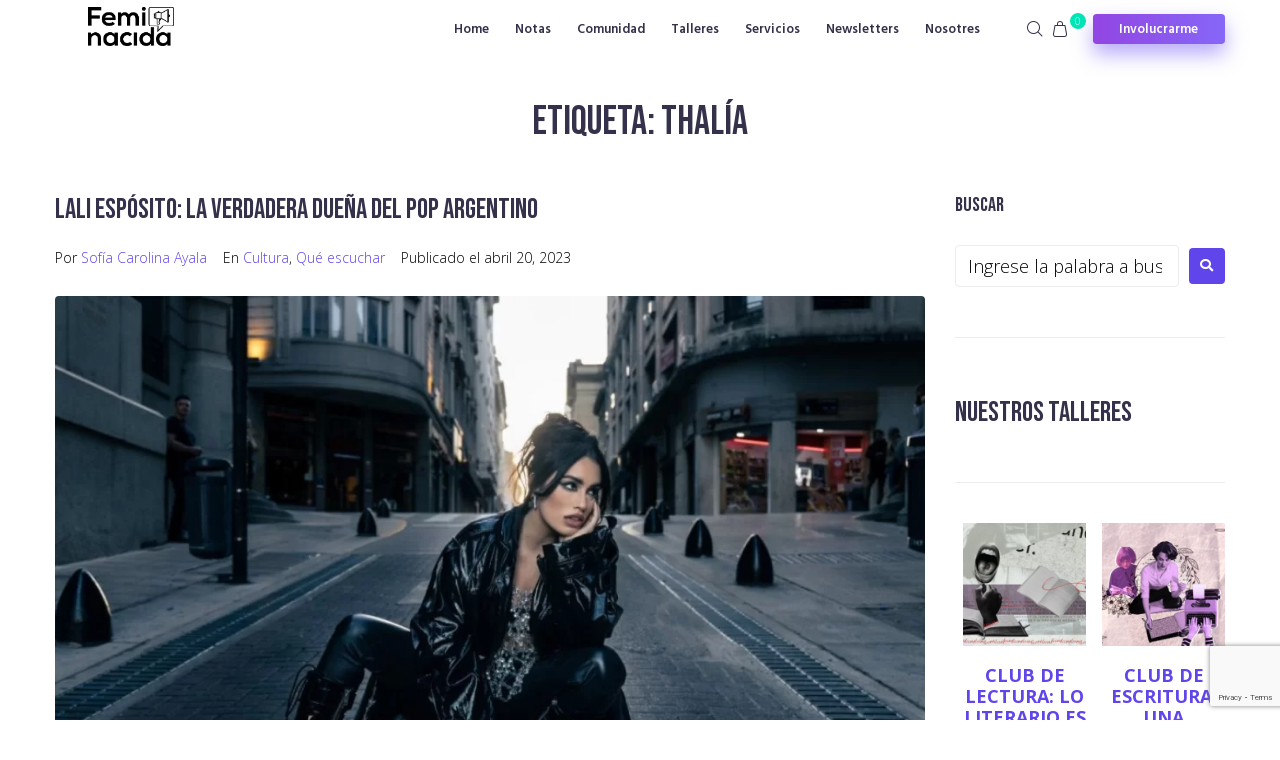

--- FILE ---
content_type: text/html; charset=UTF-8
request_url: https://www.feminacida.com.ar/tag/thalia/
body_size: 37099
content:
<!DOCTYPE html>
<html dir="ltr" lang="es" prefix="og: https://ogp.me/ns#">
<head><meta charset="UTF-8">
<link rel="profile" href="https://gmpg.org/xfn/11">
<link rel="pingback" href="https://www.feminacida.com.ar/xmlrpc.php"><meta name="viewport" content="width=device-width, initial-scale=1" />
<title>Thalía - Feminacida</title>
	<style>img:is([sizes="auto" i], [sizes^="auto," i]) { contain-intrinsic-size: 3000px 1500px }</style>
	
		<!-- All in One SEO 4.7.0 - aioseo.com -->
		<meta name="robots" content="max-image-preview:large" />
		<link rel="canonical" href="https://www.feminacida.com.ar/tag/thalia/" />
		<meta name="generator" content="All in One SEO (AIOSEO) 4.7.0" />
		<script type="application/ld+json" class="aioseo-schema">
			{"@context":"https:\/\/schema.org","@graph":[{"@type":"BreadcrumbList","@id":"https:\/\/www.feminacida.com.ar\/tag\/thalia\/#breadcrumblist","itemListElement":[{"@type":"ListItem","@id":"https:\/\/www.feminacida.com.ar\/#listItem","position":1,"name":"Hogar","item":"https:\/\/www.feminacida.com.ar\/","nextItem":"https:\/\/www.feminacida.com.ar\/tag\/thalia\/#listItem"},{"@type":"ListItem","@id":"https:\/\/www.feminacida.com.ar\/tag\/thalia\/#listItem","position":2,"name":"Thal\u00eda","previousItem":"https:\/\/www.feminacida.com.ar\/#listItem"}]},{"@type":"CollectionPage","@id":"https:\/\/www.feminacida.com.ar\/tag\/thalia\/#collectionpage","url":"https:\/\/www.feminacida.com.ar\/tag\/thalia\/","name":"Thal\u00eda - Feminacida","inLanguage":"es-ES","isPartOf":{"@id":"https:\/\/www.feminacida.com.ar\/#website"},"breadcrumb":{"@id":"https:\/\/www.feminacida.com.ar\/tag\/thalia\/#breadcrumblist"}},{"@type":"Organization","@id":"https:\/\/www.feminacida.com.ar\/#organization","name":"Feminacida","description":"Periodismo feminista","url":"https:\/\/www.feminacida.com.ar\/","logo":{"@type":"ImageObject","url":"http:\/\/www.feminacida.com\/wp-content\/uploads\/2023\/08\/cropped-logo-NEGRO-1.png","@id":"https:\/\/www.feminacida.com.ar\/tag\/thalia\/#organizationLogo"},"image":{"@id":"https:\/\/www.feminacida.com.ar\/tag\/thalia\/#organizationLogo"},"sameAs":["https:\/\/www.facebook.com\/feminacida","https:\/\/twitter.com\/Feminacida","https:\/\/www.instagram.com\/feminacida","https:\/\/www.youtube.com\/channel\/UC4kIZP-IWs-ksQSQ4GcHejg"]},{"@type":"WebSite","@id":"https:\/\/www.feminacida.com.ar\/#website","url":"https:\/\/www.feminacida.com.ar\/","name":"Feminacida","description":"Periodismo feminista","inLanguage":"es-ES","publisher":{"@id":"https:\/\/www.feminacida.com.ar\/#organization"}}]}
		</script>
		<!-- All in One SEO -->

<link rel='dns-prefetch' href='//www.googletagmanager.com' />
<link rel='dns-prefetch' href='//fonts.googleapis.com' />
<link rel="alternate" type="application/rss+xml" title="Feminacida &raquo; Feed" href="https://www.feminacida.com.ar/feed/" />
<link rel="alternate" type="application/rss+xml" title="Feminacida &raquo; Feed de los comentarios" href="https://www.feminacida.com.ar/comments/feed/" />
<link rel="alternate" type="application/rss+xml" title="Feminacida &raquo; Etiqueta Thalía del feed" href="https://www.feminacida.com.ar/tag/thalia/feed/" />
<script type="text/javascript">
/* <![CDATA[ */
window._wpemojiSettings = {"baseUrl":"https:\/\/s.w.org\/images\/core\/emoji\/15.0.3\/72x72\/","ext":".png","svgUrl":"https:\/\/s.w.org\/images\/core\/emoji\/15.0.3\/svg\/","svgExt":".svg","source":{"concatemoji":"https:\/\/www.feminacida.com.ar\/wp-includes\/js\/wp-emoji-release.min.js?ver=6.7.4"}};
/*! This file is auto-generated */
!function(i,n){var o,s,e;function c(e){try{var t={supportTests:e,timestamp:(new Date).valueOf()};sessionStorage.setItem(o,JSON.stringify(t))}catch(e){}}function p(e,t,n){e.clearRect(0,0,e.canvas.width,e.canvas.height),e.fillText(t,0,0);var t=new Uint32Array(e.getImageData(0,0,e.canvas.width,e.canvas.height).data),r=(e.clearRect(0,0,e.canvas.width,e.canvas.height),e.fillText(n,0,0),new Uint32Array(e.getImageData(0,0,e.canvas.width,e.canvas.height).data));return t.every(function(e,t){return e===r[t]})}function u(e,t,n){switch(t){case"flag":return n(e,"\ud83c\udff3\ufe0f\u200d\u26a7\ufe0f","\ud83c\udff3\ufe0f\u200b\u26a7\ufe0f")?!1:!n(e,"\ud83c\uddfa\ud83c\uddf3","\ud83c\uddfa\u200b\ud83c\uddf3")&&!n(e,"\ud83c\udff4\udb40\udc67\udb40\udc62\udb40\udc65\udb40\udc6e\udb40\udc67\udb40\udc7f","\ud83c\udff4\u200b\udb40\udc67\u200b\udb40\udc62\u200b\udb40\udc65\u200b\udb40\udc6e\u200b\udb40\udc67\u200b\udb40\udc7f");case"emoji":return!n(e,"\ud83d\udc26\u200d\u2b1b","\ud83d\udc26\u200b\u2b1b")}return!1}function f(e,t,n){var r="undefined"!=typeof WorkerGlobalScope&&self instanceof WorkerGlobalScope?new OffscreenCanvas(300,150):i.createElement("canvas"),a=r.getContext("2d",{willReadFrequently:!0}),o=(a.textBaseline="top",a.font="600 32px Arial",{});return e.forEach(function(e){o[e]=t(a,e,n)}),o}function t(e){var t=i.createElement("script");t.src=e,t.defer=!0,i.head.appendChild(t)}"undefined"!=typeof Promise&&(o="wpEmojiSettingsSupports",s=["flag","emoji"],n.supports={everything:!0,everythingExceptFlag:!0},e=new Promise(function(e){i.addEventListener("DOMContentLoaded",e,{once:!0})}),new Promise(function(t){var n=function(){try{var e=JSON.parse(sessionStorage.getItem(o));if("object"==typeof e&&"number"==typeof e.timestamp&&(new Date).valueOf()<e.timestamp+604800&&"object"==typeof e.supportTests)return e.supportTests}catch(e){}return null}();if(!n){if("undefined"!=typeof Worker&&"undefined"!=typeof OffscreenCanvas&&"undefined"!=typeof URL&&URL.createObjectURL&&"undefined"!=typeof Blob)try{var e="postMessage("+f.toString()+"("+[JSON.stringify(s),u.toString(),p.toString()].join(",")+"));",r=new Blob([e],{type:"text/javascript"}),a=new Worker(URL.createObjectURL(r),{name:"wpTestEmojiSupports"});return void(a.onmessage=function(e){c(n=e.data),a.terminate(),t(n)})}catch(e){}c(n=f(s,u,p))}t(n)}).then(function(e){for(var t in e)n.supports[t]=e[t],n.supports.everything=n.supports.everything&&n.supports[t],"flag"!==t&&(n.supports.everythingExceptFlag=n.supports.everythingExceptFlag&&n.supports[t]);n.supports.everythingExceptFlag=n.supports.everythingExceptFlag&&!n.supports.flag,n.DOMReady=!1,n.readyCallback=function(){n.DOMReady=!0}}).then(function(){return e}).then(function(){var e;n.supports.everything||(n.readyCallback(),(e=n.source||{}).concatemoji?t(e.concatemoji):e.wpemoji&&e.twemoji&&(t(e.twemoji),t(e.wpemoji)))}))}((window,document),window._wpemojiSettings);
/* ]]> */
</script>
<style id='wp-emoji-styles-inline-css' type='text/css'>

	img.wp-smiley, img.emoji {
		display: inline !important;
		border: none !important;
		box-shadow: none !important;
		height: 1em !important;
		width: 1em !important;
		margin: 0 0.07em !important;
		vertical-align: -0.1em !important;
		background: none !important;
		padding: 0 !important;
	}
</style>
<link rel='stylesheet' id='wp-block-library-css' href='https://www.feminacida.com.ar/wp-includes/css/dist/block-library/style.min.css?ver=6.7.4' type='text/css' media='all' />
<style id='classic-theme-styles-inline-css' type='text/css'>
/*! This file is auto-generated */
.wp-block-button__link{color:#fff;background-color:#32373c;border-radius:9999px;box-shadow:none;text-decoration:none;padding:calc(.667em + 2px) calc(1.333em + 2px);font-size:1.125em}.wp-block-file__button{background:#32373c;color:#fff;text-decoration:none}
</style>
<style id='global-styles-inline-css' type='text/css'>
:root{--wp--preset--aspect-ratio--square: 1;--wp--preset--aspect-ratio--4-3: 4/3;--wp--preset--aspect-ratio--3-4: 3/4;--wp--preset--aspect-ratio--3-2: 3/2;--wp--preset--aspect-ratio--2-3: 2/3;--wp--preset--aspect-ratio--16-9: 16/9;--wp--preset--aspect-ratio--9-16: 9/16;--wp--preset--color--black: #000000;--wp--preset--color--cyan-bluish-gray: #abb8c3;--wp--preset--color--white: #ffffff;--wp--preset--color--pale-pink: #f78da7;--wp--preset--color--vivid-red: #cf2e2e;--wp--preset--color--luminous-vivid-orange: #ff6900;--wp--preset--color--luminous-vivid-amber: #fcb900;--wp--preset--color--light-green-cyan: #7bdcb5;--wp--preset--color--vivid-green-cyan: #00d084;--wp--preset--color--pale-cyan-blue: #8ed1fc;--wp--preset--color--vivid-cyan-blue: #0693e3;--wp--preset--color--vivid-purple: #9b51e0;--wp--preset--gradient--vivid-cyan-blue-to-vivid-purple: linear-gradient(135deg,rgba(6,147,227,1) 0%,rgb(155,81,224) 100%);--wp--preset--gradient--light-green-cyan-to-vivid-green-cyan: linear-gradient(135deg,rgb(122,220,180) 0%,rgb(0,208,130) 100%);--wp--preset--gradient--luminous-vivid-amber-to-luminous-vivid-orange: linear-gradient(135deg,rgba(252,185,0,1) 0%,rgba(255,105,0,1) 100%);--wp--preset--gradient--luminous-vivid-orange-to-vivid-red: linear-gradient(135deg,rgba(255,105,0,1) 0%,rgb(207,46,46) 100%);--wp--preset--gradient--very-light-gray-to-cyan-bluish-gray: linear-gradient(135deg,rgb(238,238,238) 0%,rgb(169,184,195) 100%);--wp--preset--gradient--cool-to-warm-spectrum: linear-gradient(135deg,rgb(74,234,220) 0%,rgb(151,120,209) 20%,rgb(207,42,186) 40%,rgb(238,44,130) 60%,rgb(251,105,98) 80%,rgb(254,248,76) 100%);--wp--preset--gradient--blush-light-purple: linear-gradient(135deg,rgb(255,206,236) 0%,rgb(152,150,240) 100%);--wp--preset--gradient--blush-bordeaux: linear-gradient(135deg,rgb(254,205,165) 0%,rgb(254,45,45) 50%,rgb(107,0,62) 100%);--wp--preset--gradient--luminous-dusk: linear-gradient(135deg,rgb(255,203,112) 0%,rgb(199,81,192) 50%,rgb(65,88,208) 100%);--wp--preset--gradient--pale-ocean: linear-gradient(135deg,rgb(255,245,203) 0%,rgb(182,227,212) 50%,rgb(51,167,181) 100%);--wp--preset--gradient--electric-grass: linear-gradient(135deg,rgb(202,248,128) 0%,rgb(113,206,126) 100%);--wp--preset--gradient--midnight: linear-gradient(135deg,rgb(2,3,129) 0%,rgb(40,116,252) 100%);--wp--preset--font-size--small: 13px;--wp--preset--font-size--medium: 20px;--wp--preset--font-size--large: 36px;--wp--preset--font-size--x-large: 42px;--wp--preset--spacing--20: 0.44rem;--wp--preset--spacing--30: 0.67rem;--wp--preset--spacing--40: 1rem;--wp--preset--spacing--50: 1.5rem;--wp--preset--spacing--60: 2.25rem;--wp--preset--spacing--70: 3.38rem;--wp--preset--spacing--80: 5.06rem;--wp--preset--shadow--natural: 6px 6px 9px rgba(0, 0, 0, 0.2);--wp--preset--shadow--deep: 12px 12px 50px rgba(0, 0, 0, 0.4);--wp--preset--shadow--sharp: 6px 6px 0px rgba(0, 0, 0, 0.2);--wp--preset--shadow--outlined: 6px 6px 0px -3px rgba(255, 255, 255, 1), 6px 6px rgba(0, 0, 0, 1);--wp--preset--shadow--crisp: 6px 6px 0px rgba(0, 0, 0, 1);}:where(.is-layout-flex){gap: 0.5em;}:where(.is-layout-grid){gap: 0.5em;}body .is-layout-flex{display: flex;}.is-layout-flex{flex-wrap: wrap;align-items: center;}.is-layout-flex > :is(*, div){margin: 0;}body .is-layout-grid{display: grid;}.is-layout-grid > :is(*, div){margin: 0;}:where(.wp-block-columns.is-layout-flex){gap: 2em;}:where(.wp-block-columns.is-layout-grid){gap: 2em;}:where(.wp-block-post-template.is-layout-flex){gap: 1.25em;}:where(.wp-block-post-template.is-layout-grid){gap: 1.25em;}.has-black-color{color: var(--wp--preset--color--black) !important;}.has-cyan-bluish-gray-color{color: var(--wp--preset--color--cyan-bluish-gray) !important;}.has-white-color{color: var(--wp--preset--color--white) !important;}.has-pale-pink-color{color: var(--wp--preset--color--pale-pink) !important;}.has-vivid-red-color{color: var(--wp--preset--color--vivid-red) !important;}.has-luminous-vivid-orange-color{color: var(--wp--preset--color--luminous-vivid-orange) !important;}.has-luminous-vivid-amber-color{color: var(--wp--preset--color--luminous-vivid-amber) !important;}.has-light-green-cyan-color{color: var(--wp--preset--color--light-green-cyan) !important;}.has-vivid-green-cyan-color{color: var(--wp--preset--color--vivid-green-cyan) !important;}.has-pale-cyan-blue-color{color: var(--wp--preset--color--pale-cyan-blue) !important;}.has-vivid-cyan-blue-color{color: var(--wp--preset--color--vivid-cyan-blue) !important;}.has-vivid-purple-color{color: var(--wp--preset--color--vivid-purple) !important;}.has-black-background-color{background-color: var(--wp--preset--color--black) !important;}.has-cyan-bluish-gray-background-color{background-color: var(--wp--preset--color--cyan-bluish-gray) !important;}.has-white-background-color{background-color: var(--wp--preset--color--white) !important;}.has-pale-pink-background-color{background-color: var(--wp--preset--color--pale-pink) !important;}.has-vivid-red-background-color{background-color: var(--wp--preset--color--vivid-red) !important;}.has-luminous-vivid-orange-background-color{background-color: var(--wp--preset--color--luminous-vivid-orange) !important;}.has-luminous-vivid-amber-background-color{background-color: var(--wp--preset--color--luminous-vivid-amber) !important;}.has-light-green-cyan-background-color{background-color: var(--wp--preset--color--light-green-cyan) !important;}.has-vivid-green-cyan-background-color{background-color: var(--wp--preset--color--vivid-green-cyan) !important;}.has-pale-cyan-blue-background-color{background-color: var(--wp--preset--color--pale-cyan-blue) !important;}.has-vivid-cyan-blue-background-color{background-color: var(--wp--preset--color--vivid-cyan-blue) !important;}.has-vivid-purple-background-color{background-color: var(--wp--preset--color--vivid-purple) !important;}.has-black-border-color{border-color: var(--wp--preset--color--black) !important;}.has-cyan-bluish-gray-border-color{border-color: var(--wp--preset--color--cyan-bluish-gray) !important;}.has-white-border-color{border-color: var(--wp--preset--color--white) !important;}.has-pale-pink-border-color{border-color: var(--wp--preset--color--pale-pink) !important;}.has-vivid-red-border-color{border-color: var(--wp--preset--color--vivid-red) !important;}.has-luminous-vivid-orange-border-color{border-color: var(--wp--preset--color--luminous-vivid-orange) !important;}.has-luminous-vivid-amber-border-color{border-color: var(--wp--preset--color--luminous-vivid-amber) !important;}.has-light-green-cyan-border-color{border-color: var(--wp--preset--color--light-green-cyan) !important;}.has-vivid-green-cyan-border-color{border-color: var(--wp--preset--color--vivid-green-cyan) !important;}.has-pale-cyan-blue-border-color{border-color: var(--wp--preset--color--pale-cyan-blue) !important;}.has-vivid-cyan-blue-border-color{border-color: var(--wp--preset--color--vivid-cyan-blue) !important;}.has-vivid-purple-border-color{border-color: var(--wp--preset--color--vivid-purple) !important;}.has-vivid-cyan-blue-to-vivid-purple-gradient-background{background: var(--wp--preset--gradient--vivid-cyan-blue-to-vivid-purple) !important;}.has-light-green-cyan-to-vivid-green-cyan-gradient-background{background: var(--wp--preset--gradient--light-green-cyan-to-vivid-green-cyan) !important;}.has-luminous-vivid-amber-to-luminous-vivid-orange-gradient-background{background: var(--wp--preset--gradient--luminous-vivid-amber-to-luminous-vivid-orange) !important;}.has-luminous-vivid-orange-to-vivid-red-gradient-background{background: var(--wp--preset--gradient--luminous-vivid-orange-to-vivid-red) !important;}.has-very-light-gray-to-cyan-bluish-gray-gradient-background{background: var(--wp--preset--gradient--very-light-gray-to-cyan-bluish-gray) !important;}.has-cool-to-warm-spectrum-gradient-background{background: var(--wp--preset--gradient--cool-to-warm-spectrum) !important;}.has-blush-light-purple-gradient-background{background: var(--wp--preset--gradient--blush-light-purple) !important;}.has-blush-bordeaux-gradient-background{background: var(--wp--preset--gradient--blush-bordeaux) !important;}.has-luminous-dusk-gradient-background{background: var(--wp--preset--gradient--luminous-dusk) !important;}.has-pale-ocean-gradient-background{background: var(--wp--preset--gradient--pale-ocean) !important;}.has-electric-grass-gradient-background{background: var(--wp--preset--gradient--electric-grass) !important;}.has-midnight-gradient-background{background: var(--wp--preset--gradient--midnight) !important;}.has-small-font-size{font-size: var(--wp--preset--font-size--small) !important;}.has-medium-font-size{font-size: var(--wp--preset--font-size--medium) !important;}.has-large-font-size{font-size: var(--wp--preset--font-size--large) !important;}.has-x-large-font-size{font-size: var(--wp--preset--font-size--x-large) !important;}
:where(.wp-block-post-template.is-layout-flex){gap: 1.25em;}:where(.wp-block-post-template.is-layout-grid){gap: 1.25em;}
:where(.wp-block-columns.is-layout-flex){gap: 2em;}:where(.wp-block-columns.is-layout-grid){gap: 2em;}
:root :where(.wp-block-pullquote){font-size: 1.5em;line-height: 1.6;}
</style>
<link rel='stylesheet' id='contact-form-7-css' href='https://www.feminacida.com.ar/wp-content/plugins/contact-form-7/includes/css/styles.css?ver=5.9.8' type='text/css' media='all' />
<style id='woocommerce-inline-inline-css' type='text/css'>
.woocommerce form .form-row .required { visibility: visible; }
</style>
<link rel='stylesheet' id='brands-styles-css' href='https://www.feminacida.com.ar/wp-content/plugins/woocommerce/assets/css/brands.css?ver=10.3.7' type='text/css' media='all' />
<link rel='stylesheet' id='monstroid2-parent-theme-style-css' href='https://www.feminacida.com.ar/wp-content/themes/monstroid2/style.css?ver=6.7.4' type='text/css' media='all' />
<link rel='stylesheet' id='font-awesome-css' href='https://www.feminacida.com.ar/wp-content/plugins/elementor/assets/lib/font-awesome/css/font-awesome.min.css?ver=4.7.0' type='text/css' media='all' />
<link rel='stylesheet' id='monstroid2-theme-style-css' href='https://www.feminacida.com.ar/wp-content/themes/monstroid2-child/style.css?ver=1.1.14' type='text/css' media='all' />
<style id='monstroid2-theme-style-inline-css' type='text/css'>
/* #Typography */body {font-style: normal;font-weight: 300;font-size: 18px;line-height: 1.5;font-family: 'Open Sans', sans-serif;letter-spacing: 0px;text-align: left;color: #000000;}h1,.h1-style {font-style: normal;font-weight: 400;font-size: 33px;line-height: 1.4;font-family: 'Bebas Neue', display;letter-spacing: 0px;text-align: inherit;color: #34314b;}h2,.h2-style {font-style: normal;font-weight: 400;font-size: 24px;line-height: 1.4;font-family: 'Bebas Neue', display;letter-spacing: 0px;text-align: inherit;color: #34314b;}h3,.h3-style {font-style: normal;font-weight: 400;font-size: 21px;line-height: 1.4;font-family: 'Bebas Neue', display;letter-spacing: 0px;text-align: inherit;color: #34314b;}h4,.h4-style {font-style: normal;font-weight: 400;font-size: 20px;line-height: 1.5;font-family: 'Bebas Neue', display;letter-spacing: 0px;text-align: inherit;color: #34314b;}h5,.h5-style {font-style: normal;font-weight: 300;font-size: 18px;line-height: 1.5;font-family: 'Bebas Neue', display;letter-spacing: 0px;text-align: inherit;color: #34314b;}h6,.h6-style {font-style: normal;font-weight: 500;font-size: 14px;line-height: 1.5;font-family: 'Bebas Neue', display;letter-spacing: 0px;text-align: inherit;color: #34314b;}@media (min-width: 1200px) {h1,.h1-style { font-size: 55px; }h2,.h2-style { font-size: 40px; }h3,.h3-style { font-size: 28px; }}a,h1 a:hover,h2 a:hover,h3 a:hover,h4 a:hover,h5 a:hover,h6 a:hover { color: #5f45ea; }a:hover { color: #34314b; }blockquote {color: #5f45ea;}/* #Header */.site-header__wrap {background-color: #ffffff;background-repeat: repeat;background-position: center top;background-attachment: scroll;;}/* ##Top Panel */.top-panel {color: #000000;background-color: #ffffff;}/* #Main Menu */.main-navigation {font-style: normal;font-weight: 400;font-size: 14px;line-height: 1.4;font-family: 'Bebas Neue', display;letter-spacing: 0px;}.main-navigation a,.menu-item-has-children:before {color: #000000;}.main-navigation a:hover,.main-navigation .current_page_item>a,.main-navigation .current-menu-item>a,.main-navigation .current_page_ancestor>a,.main-navigation .current-menu-ancestor>a {color: #34314b;}/* #Mobile Menu */.mobile-menu-toggle-button {color: #ffffff;background-color: #5f45ea;}/* #Social */.social-list a {color: #000000;}.social-list a:hover {color: #5f45ea;}/* #Breadcrumbs */.breadcrumbs_item {font-style: normal;font-weight: 400;font-size: 11px;line-height: 1.5;font-family: 'Open Sans', sans-serif;letter-spacing: 0px;}.breadcrumbs_item_sep,.breadcrumbs_item_link {color: #000000;}.breadcrumbs_item_link:hover {color: #5f45ea;}/* #Post navigation */.post-navigation i {color: #000000;}.post-navigation .nav-links a:hover .post-title,.post-navigation .nav-links a:hover .nav-text {color: #5f45ea;}.post-navigation .nav-links a:hover i {color: #34314b;}/* #Pagination */.pagination .page-numbers,.page-links > span,.page-links > a {color: #000000;}.pagination a.page-numbers:hover,.pagination .page-numbers.current,.page-links > a:hover,.page-links > span {color: #34314b;}.pagination .next,.pagination .prev {color: #5f45ea;}.pagination .next:hover,.pagination .prev:hover {color: #34314b;}/* #Button Appearance Styles (regular scheme) */.btn,button,input[type='button'],input[type='reset'],input[type='submit'] {font-style: normal;font-weight: 600;font-size: 11px;line-height: 1;font-family: 'Bebas Neue', display;letter-spacing: 1px;color: #ffffff;background-color: #5f45ea;}.btn:hover,button:hover,input[type='button']:hover,input[type='reset']:hover,input[type='submit']:hover,input[type='reset']:hover {color: #ffffff;background-color: rgb(133,107,255);}.btn.invert-button {color: #ffffff;}.btn.invert-button:hover {color: #ffffff;border-color: #5f45ea;background-color: #5f45ea;}input,optgroup,select,textarea {font-size: 18px;}/* #Comment, Contact, Password Forms */.comment-form .submit,.wpcf7-submit,.post-password-form label + input {font-style: normal;font-weight: 600;font-size: 11px;line-height: 1;font-family: 'Bebas Neue', display;letter-spacing: 1px;color: #ffffff;background-color: #5f45ea;}.comment-form .submit:hover,.wpcf7-submit:hover,.post-password-form label + input:hover {color: #ffffff;background-color: rgb(133,107,255);}.comment-reply-title {font-style: normal;font-weight: 400;font-size: 20px;line-height: 1.5;font-family: 'Bebas Neue', display;letter-spacing: 0px;color: #34314b;}/* Cookies consent */.comment-form-cookies-consent input[type='checkbox']:checked ~ label[for=wp-comment-cookies-consent]:before {color: #ffffff;border-color: #5f45ea;background-color: #5f45ea;}/* #Comment Reply Link */#cancel-comment-reply-link {color: #5f45ea;}#cancel-comment-reply-link:hover {color: #34314b;}/* #Comment item */.comment-body .fn {font-style: normal;font-weight: 500;font-size: 14px;line-height: 1.5;font-family: 'Bebas Neue', display;letter-spacing: 0px;color: #34314b;}.comment-date__time {color: #000000;}.comment-reply-link {font-style: normal;font-weight: 600;font-size: 11px;line-height: 1;font-family: 'Bebas Neue', display;letter-spacing: 1px;}/* #Input Placeholders */::-webkit-input-placeholder { color: #000000; }::-moz-placeholder{ color: #000000; }:-moz-placeholder{ color: #000000; }:-ms-input-placeholder{ color: #000000; }/* #Entry Meta */.posted-on,.cat-links,.byline,.tags-links {color: #000000;}.comments-button {color: #000000;}.comments-button:hover {color: #ffffff;background-color: #5f45ea;}.btn-style .post-categories a {color: #ffffff;background-color: #5f45ea;}.btn-style .post-categories a:hover {color: #ffffff;background-color: rgb(133,107,255);}.sticky-label {color: #ffffff;background-color: #5f45ea;}/* Posts List Item Invert */.invert-hover.has-post-thumbnail:hover,.invert-hover.has-post-thumbnail:hover .posted-on,.invert-hover.has-post-thumbnail:hover .cat-links,.invert-hover.has-post-thumbnail:hover .byline,.invert-hover.has-post-thumbnail:hover .tags-links,.invert-hover.has-post-thumbnail:hover .entry-meta,.invert-hover.has-post-thumbnail:hover a,.invert-hover.has-post-thumbnail:hover .btn-icon,.invert-item.has-post-thumbnail,.invert-item.has-post-thumbnail .posted-on,.invert-item.has-post-thumbnail .cat-links,.invert-item.has-post-thumbnail .byline,.invert-item.has-post-thumbnail .tags-links,.invert-item.has-post-thumbnail .entry-meta,.invert-item.has-post-thumbnail a,.invert-item.has-post-thumbnail .btn:hover,.invert-item.has-post-thumbnail .btn-style .post-categories a:hover,.invert,.invert .entry-title,.invert a,.invert .byline,.invert .posted-on,.invert .cat-links,.invert .tags-links {color: #ffffff;}.invert-hover.has-post-thumbnail:hover a:hover,.invert-hover.has-post-thumbnail:hover .btn-icon:hover,.invert-item.has-post-thumbnail a:hover,.invert a:hover {color: #5f45ea;}.invert-hover.has-post-thumbnail .btn,.invert-item.has-post-thumbnail .comments-button,.posts-list--default.list-style-v10 .invert.default-item .comments-button{color: #ffffff;background-color: #5f45ea;}.invert-hover.has-post-thumbnail .btn:hover,.invert-item.has-post-thumbnail .comments-button:hover,.posts-list--default.list-style-v10 .invert.default-item .comments-button:hover {color: #5f45ea;background-color: #ffffff;}/* Default Posts List */.list-style-v8 .comments-link {color: #000000;}.list-style-v8 .comments-link:hover {color: #34314b;}/* Creative Posts List */.creative-item .entry-title a:hover {color: #5f45ea;}.list-style-default .creative-item a,.creative-item .btn-icon {color: #000000;}.list-style-default .creative-item a:hover,.creative-item .btn-icon:hover {color: #5f45ea;}.list-style-default .creative-item .btn,.list-style-default .creative-item .btn:hover,.list-style-default .creative-item .comments-button:hover {color: #ffffff;}.creative-item__title-first-letter {font-style: normal;font-weight: 400;font-family: 'Bebas Neue', display;color: #34314b;}.posts-list--creative.list-style-v10 .creative-item:before {background-color: #5f45ea;box-shadow: 0px 0px 0px 8px rgba(95,69,234,0.25);}.posts-list--creative.list-style-v10 .creative-item__post-date {font-style: normal;font-weight: 400;font-size: 20px;line-height: 1.5;font-family: 'Bebas Neue', display;letter-spacing: 0px;color: #5f45ea;}.posts-list--creative.list-style-v10 .creative-item__post-date a {color: #5f45ea;}.posts-list--creative.list-style-v10 .creative-item__post-date a:hover {color: #34314b;}/* Creative Posts List style-v2 */.list-style-v2 .creative-item .entry-title,.list-style-v9 .creative-item .entry-title {font-style: normal;font-weight: 400;font-size: 20px;line-height: 1.5;font-family: 'Bebas Neue', display;letter-spacing: 0px;}/* Image Post Format */.post_format-post-format-image .post-thumbnail__link:before {color: #ffffff;background-color: #5f45ea;}/* Gallery Post Format */.post_format-post-format-gallery .swiper-button-prev,.post_format-post-format-gallery .swiper-button-next {color: #000000;}.post_format-post-format-gallery .swiper-button-prev:hover,.post_format-post-format-gallery .swiper-button-next:hover {color: #34314b;}/* Link Post Format */.post_format-post-format-quote .post-format-quote {color: #ffffff;background-color: #5f45ea;}.post_format-post-format-quote .post-format-quote:before {color: #5f45ea;background-color: #ffffff;}/* Post Author */.post-author__title a {color: #5f45ea;}.post-author__title a:hover {color: #34314b;}.invert .post-author__title a {color: #ffffff;}.invert .post-author__title a:hover {color: #5f45ea;}/* Single Post */.single-post blockquote {border-color: #5f45ea;}.single-post:not(.post-template-single-layout-4):not(.post-template-single-layout-7) .tags-links a:hover {color: #ffffff;border-color: #5f45ea;background-color: #5f45ea;}.single-header-3 .post-author .byline,.single-header-4 .post-author .byline,.single-header-5 .post-author .byline {font-style: normal;font-weight: 400;font-size: 20px;line-height: 1.5;font-family: 'Bebas Neue', display;letter-spacing: 0px;}.single-header-8,.single-header-10 .entry-header {background-color: #5f45ea;}.single-header-8.invert a:hover,.single-header-10.invert a:hover {color: rgba(255,255,255,0.5);}.single-header-3 a.comments-button,.single-header-10 a.comments-button {border: 1px solid #ffffff;}.single-header-3 a.comments-button:hover,.single-header-10 a.comments-button:hover {color: #5f45ea;background-color: #ffffff;}/* Page preloader */.page-preloader {border-top-color: #5f45ea;border-right-color: #5f45ea;}/* Logo */.site-logo__link,.site-logo__link:hover {color: #5f45ea;}/* Page title */.page-title {font-style: normal;font-weight: 400;font-size: 24px;line-height: 1.4;font-family: 'Bebas Neue', display;letter-spacing: 0px;color: #34314b;}@media (min-width: 1200px) {.page-title { font-size: 40px; }}/* Grid Posts List */.posts-list.list-style-v3 .comments-link {border-color: #5f45ea;}.posts-list.list-style-v4 .comments-link {color: #000000;}.posts-list.list-style-v4 .posts-list__item.grid-item .grid-item-wrap .comments-link{background-color: #ffffff;}.posts-list.list-style-v4 .posts-list__item.grid-item .grid-item-wrap .comments-link:hover {color: #ffffff;background-color: #5f45ea;}/* Posts List Grid Item Invert */.grid-item-wrap.invert,.grid-item-wrap.invert .posted-on,.grid-item-wrap.invert .cat-links,.grid-item-wrap.invert .byline,.grid-item-wrap.invert .tags-links,.grid-item-wrap.invert .entry-meta,.grid-item-wrap.invert a,.grid-item-wrap.invert .btn-icon,.grid-item-wrap.invert .comments-button {color: #ffffff;}/* Posts List Grid-5 Item Invert */.list-style-v5 .grid-item-wrap.invert .posted-on,.list-style-v5 .grid-item-wrap.invert .cat-links,.list-style-v5 .grid-item-wrap.invert .byline,.list-style-v5 .grid-item-wrap.invert .tags-links,.list-style-v5 .grid-item-wrap.invert .posted-on a,.list-style-v5 .grid-item-wrap.invert .cat-links a,.list-style-v5 .grid-item-wrap.invert .tags-links a,.list-style-v5 .grid-item-wrap.invert .byline a,.list-style-v5 .grid-item-wrap.invert .comments-link,.list-style-v5 .grid-item-wrap.invert .entry-title a:hover {color: #5f45ea;}.list-style-v5 .grid-item-wrap.invert .posted-on a:hover,.list-style-v5 .grid-item-wrap.invert .cat-links a:hover,.list-style-v5 .grid-item-wrap.invert .tags-links a:hover,.list-style-v5 .grid-item-wrap.invert .byline a:hover,.list-style-v5 .grid-item-wrap.invert .comments-link:hover {color: #ffffff;}/* Posts List Grid-6 Item Invert */.posts-list.list-style-v6 .posts-list__item.grid-item .grid-item-wrap .cat-links a,.posts-list.list-style-v7 .posts-list__item.grid-item .grid-item-wrap .cat-links a {color: #ffffff;background-color: #5f45ea;}.posts-list.list-style-v6 .posts-list__item.grid-item .grid-item-wrap .cat-links a:hover,.posts-list.list-style-v7 .posts-list__item.grid-item .grid-item-wrap .cat-links a:hover {color: #ffffff;background-color: rgb(133,107,255);}.posts-list.list-style-v9 .posts-list__item.grid-item .grid-item-wrap .entry-header .entry-title {font-weight : 300;}/* Grid 7 */.list-style-v7 .grid-item-wrap.invert .posted-on a:hover,.list-style-v7 .grid-item-wrap.invert .cat-links a:hover,.list-style-v7 .grid-item-wrap.invert .tags-links a:hover,.list-style-v7 .grid-item-wrap.invert .byline a:hover,.list-style-v7 .grid-item-wrap.invert .comments-link:hover,.list-style-v7 .grid-item-wrap.invert .entry-title a:hover,.list-style-v6 .grid-item-wrap.invert .posted-on a:hover,.list-style-v6 .grid-item-wrap.invert .cat-links a:hover,.list-style-v6 .grid-item-wrap.invert .tags-links a:hover,.list-style-v6 .grid-item-wrap.invert .byline a:hover,.list-style-v6 .grid-item-wrap.invert .comments-link:hover,.list-style-v6 .grid-item-wrap.invert .entry-title a:hover {color: #5f45ea;}.list-style-v7 .grid-item-wrap.invert .posted-on,.list-style-v7 .grid-item-wrap.invert .cat-links,.list-style-v7 .grid-item-wrap.invert .byline,.list-style-v7 .grid-item-wrap.invert .tags-links,.list-style-v7 .grid-item-wrap.invert .posted-on a,.list-style-v7 .grid-item-wrap.invert .cat-links a,.list-style-v7 .grid-item-wrap.invert .tags-links a,.list-style-v7 .grid-item-wrap.invert .byline a,.list-style-v7 .grid-item-wrap.invert .comments-link,.list-style-v7 .grid-item-wrap.invert .entry-title a,.list-style-v7 .grid-item-wrap.invert .entry-content p,.list-style-v6 .grid-item-wrap.invert .posted-on,.list-style-v6 .grid-item-wrap.invert .cat-links,.list-style-v6 .grid-item-wrap.invert .byline,.list-style-v6 .grid-item-wrap.invert .tags-links,.list-style-v6 .grid-item-wrap.invert .posted-on a,.list-style-v6 .grid-item-wrap.invert .cat-links a,.list-style-v6 .grid-item-wrap.invert .tags-links a,.list-style-v6 .grid-item-wrap.invert .byline a,.list-style-v6 .grid-item-wrap.invert .comments-link,.list-style-v6 .grid-item-wrap.invert .entry-title a,.list-style-v6 .grid-item-wrap.invert .entry-content p {color: #ffffff;}.posts-list.list-style-v7 .grid-item .grid-item-wrap .entry-footer .comments-link:hover,.posts-list.list-style-v6 .grid-item .grid-item-wrap .entry-footer .comments-link:hover,.posts-list.list-style-v6 .posts-list__item.grid-item .grid-item-wrap .btn:hover,.posts-list.list-style-v7 .posts-list__item.grid-item .grid-item-wrap .btn:hover {color: #5f45ea;border-color: #5f45ea;}.posts-list.list-style-v10 .grid-item-inner .space-between-content .comments-link {color: #000000;}.posts-list.list-style-v10 .grid-item-inner .space-between-content .comments-link:hover {color: #5f45ea;}.posts-list.list-style-v10 .posts-list__item.justify-item .justify-item-inner .entry-title a {color: #000000;}.posts-list.posts-list--vertical-justify.list-style-v10 .posts-list__item.justify-item .justify-item-inner .entry-title a:hover{color: #ffffff;background-color: #5f45ea;}.posts-list.list-style-v5 .posts-list__item.justify-item .justify-item-inner.invert .cat-links a:hover,.posts-list.list-style-v8 .posts-list__item.justify-item .justify-item-inner.invert .cat-links a:hover {color: #ffffff;background-color: rgb(133,107,255);}.posts-list.list-style-v5 .posts-list__item.justify-item .justify-item-inner.invert .cat-links a,.posts-list.list-style-v8 .posts-list__item.justify-item .justify-item-inner.invert .cat-links a{color: #ffffff;background-color: #5f45ea;}.list-style-v8 .justify-item-inner.invert .posted-on,.list-style-v8 .justify-item-inner.invert .cat-links,.list-style-v8 .justify-item-inner.invert .byline,.list-style-v8 .justify-item-inner.invert .tags-links,.list-style-v8 .justify-item-inner.invert .posted-on a,.list-style-v8 .justify-item-inner.invert .cat-links a,.list-style-v8 .justify-item-inner.invert .tags-links a,.list-style-v8 .justify-item-inner.invert .byline a,.list-style-v8 .justify-item-inner.invert .comments-link,.list-style-v8 .justify-item-inner.invert .entry-title a,.list-style-v8 .justify-item-inner.invert .entry-content p,.list-style-v5 .justify-item-inner.invert .posted-on,.list-style-v5 .justify-item-inner.invert .cat-links,.list-style-v5 .justify-item-inner.invert .byline,.list-style-v5 .justify-item-inner.invert .tags-links,.list-style-v5 .justify-item-inner.invert .posted-on a,.list-style-v5 .justify-item-inner.invert .cat-links a,.list-style-v5 .justify-item-inner.invert .tags-links a,.list-style-v5 .justify-item-inner.invert .byline a,.list-style-v5 .justify-item-inner.invert .comments-link,.list-style-v5 .justify-item-inner.invert .entry-title a,.list-style-v5 .justify-item-inner.invert .entry-content p,.list-style-v4 .justify-item-inner.invert .posted-on:hover,.list-style-v4 .justify-item-inner.invert .cat-links,.list-style-v4 .justify-item-inner.invert .byline,.list-style-v4 .justify-item-inner.invert .tags-links,.list-style-v4 .justify-item-inner.invert .posted-on a,.list-style-v4 .justify-item-inner.invert .cat-links a,.list-style-v4 .justify-item-inner.invert .tags-links a,.list-style-v4 .justify-item-inner.invert .byline a,.list-style-v4 .justify-item-inner.invert .comments-link,.list-style-v4 .justify-item-inner.invert .entry-title a,.list-style-v4 .justify-item-inner.invert .entry-content p {color: #ffffff;}.list-style-v8 .justify-item-inner.invert .posted-on a:hover,.list-style-v8 .justify-item-inner.invert .cat-links a:hover,.list-style-v8 .justify-item-inner.invert .tags-links a:hover,.list-style-v8 .justify-item-inner.invert .byline a:hover,.list-style-v8 .justify-item-inner.invert .comments-link:hover,.list-style-v8 .justify-item-inner.invert .entry-title a:hover,.list-style-v5 .justify-item-inner.invert .posted-on a:hover,.list-style-v5 .justify-item-inner.invert .cat-links a:hover,.list-style-v5 .justify-item-inner.invert .tags-links a:hover,.list-style-v5 .justify-item-inner.invert .byline a:hover,.list-style-v5 .justify-item-inner.invert .entry-title a:hover,.list-style-v4 .justify-item-inner.invert .posted-on a,.list-style-v4 .justify-item-inner.invert .cat-links a:hover,.list-style-v4 .justify-item-inner.invert .tags-links a:hover,.list-style-v4 .justify-item-inner.invert .byline a:hover,.list-style-v4 .justify-item-inner.invert .comments-link:hover,.list-style-v4 .justify-item-inner.invert .entry-title a:hover{color: #5f45ea;}.posts-list.list-style-v5 .justify-item .justify-item-wrap .entry-footer .comments-link:hover {border-color: #5f45ea;}.list-style-v4 .justify-item-inner.invert .btn:hover,.list-style-v6 .justify-item-wrap.invert .btn:hover,.list-style-v8 .justify-item-inner.invert .btn:hover {color: #ffffff;}.posts-list.posts-list--vertical-justify.list-style-v5 .posts-list__item.justify-item .justify-item-wrap .entry-footer .comments-link:hover,.posts-list.posts-list--vertical-justify.list-style-v5 .posts-list__item.justify-item .justify-item-wrap .entry-footer .btn:hover {color: #5f45ea;border-color: #5f45ea;}/* masonry Posts List */.posts-list.list-style-v3 .comments-link {border-color: #5f45ea;}.posts-list.list-style-v4 .comments-link {color: #000000;}.posts-list.list-style-v4 .posts-list__item.masonry-item .masonry-item-wrap .comments-link{background-color: #ffffff;}.posts-list.list-style-v4 .posts-list__item.masonry-item .masonry-item-wrap .comments-link:hover {color: #ffffff;background-color: #5f45ea;}/* Posts List masonry Item Invert */.masonry-item-wrap.invert,.masonry-item-wrap.invert .posted-on,.masonry-item-wrap.invert .cat-links,.masonry-item-wrap.invert .byline,.masonry-item-wrap.invert .tags-links,.masonry-item-wrap.invert .entry-meta,.masonry-item-wrap.invert a,.masonry-item-wrap.invert .btn-icon,.masonry-item-wrap.invert .comments-button {color: #ffffff;}/* Posts List masonry-5 Item Invert */.list-style-v5 .masonry-item-wrap.invert .posted-on,.list-style-v5 .masonry-item-wrap.invert .cat-links,.list-style-v5 .masonry-item-wrap.invert .byline,.list-style-v5 .masonry-item-wrap.invert .tags-links,.list-style-v5 .masonry-item-wrap.invert .posted-on a,.list-style-v5 .masonry-item-wrap.invert .cat-links a,.list-style-v5 .masonry-item-wrap.invert .tags-links a,.list-style-v5 .masonry-item-wrap.invert .byline a,.list-style-v5 .masonry-item-wrap.invert .comments-link,.list-style-v5 .masonry-item-wrap.invert .entry-title a:hover {color: #5f45ea;}.list-style-v5 .masonry-item-wrap.invert .posted-on a:hover,.list-style-v5 .masonry-item-wrap.invert .cat-links a:hover,.list-style-v5 .masonry-item-wrap.invert .tags-links a:hover,.list-style-v5 .masonry-item-wrap.invert .byline a:hover,.list-style-v5 .masonry-item-wrap.invert .comments-link:hover {color: #ffffff;}.posts-list.list-style-v10 .masonry-item-inner .space-between-content .comments-link {color: #000000;}.posts-list.list-style-v10 .masonry-item-inner .space-between-content .comments-link:hover {color: #5f45ea;}.widget_recent_entries a,.widget_recent_comments a {font-style: normal;font-weight: 500;font-size: 14px;line-height: 1.5;font-family: 'Bebas Neue', display;letter-spacing: 0px;color: #34314b;}.widget_recent_entries a:hover,.widget_recent_comments a:hover {color: #5f45ea;}.widget_recent_entries .post-date,.widget_recent_comments .recentcomments {color: #000000;}.widget_recent_comments .comment-author-link a {color: #000000;}.widget_recent_comments .comment-author-link a:hover {color: #5f45ea;}.widget_calendar th,.widget_calendar caption {color: #5f45ea;}.widget_calendar tbody td a {color: #000000;}.widget_calendar tbody td a:hover {color: #ffffff;background-color: #5f45ea;}.widget_calendar tfoot td a {color: #000000;}.widget_calendar tfoot td a:hover {color: #34314b;}/* Preloader */.jet-smart-listing-wrap.jet-processing + div.jet-smart-listing-loading,div.wpcf7 .ajax-loader {border-top-color: #5f45ea;border-right-color: #5f45ea;}/*--------------------------------------------------------------## Ecwid Plugin Styles--------------------------------------------------------------*//* Product Title, Product Price amount */html#ecwid_html body#ecwid_body .ec-size .ec-wrapper .ec-store .grid-product__title-inner,html#ecwid_html body#ecwid_body .ec-size .ec-wrapper .ec-store .grid__products .grid-product__image ~ .grid-product__price .grid-product__price-amount,html#ecwid_html body#ecwid_body .ec-size .ec-wrapper .ec-store .grid__products .grid-product__image ~ .grid-product__title .grid-product__price-amount,html#ecwid_html body#ecwid_body .ec-size .ec-store .grid__products--medium-items.grid__products--layout-center .grid-product__price-compare,html#ecwid_html body#ecwid_body .ec-size .ec-store .grid__products--medium-items .grid-product__details,html#ecwid_html body#ecwid_body .ec-size .ec-store .grid__products--medium-items .grid-product__sku,html#ecwid_html body#ecwid_body .ec-size .ec-store .grid__products--medium-items .grid-product__sku-hover,html#ecwid_html body#ecwid_body .ec-size .ec-store .grid__products--medium-items .grid-product__tax,html#ecwid_html body#ecwid_body .ec-size .ec-wrapper .ec-store .form__msg,html#ecwid_html body#ecwid_body .ec-size.ec-size--l .ec-wrapper .ec-store h1,html#ecwid_html body#ecwid_body.page .ec-size .ec-wrapper .ec-store .product-details__product-title,html#ecwid_html body#ecwid_body.page .ec-size .ec-wrapper .ec-store .product-details__product-price,html#ecwid_html body#ecwid_body .ec-size .ec-wrapper .ec-store .product-details-module__title,html#ecwid_html body#ecwid_body .ec-size .ec-wrapper .ec-store .ec-cart-summary__row--total .ec-cart-summary__title,html#ecwid_html body#ecwid_body .ec-size .ec-wrapper .ec-store .ec-cart-summary__row--total .ec-cart-summary__price,html#ecwid_html body#ecwid_body .ec-size .ec-wrapper .ec-store .grid__categories * {font-style: normal;font-weight: 500;line-height: 1.5;font-family: 'Bebas Neue', display;letter-spacing: 0px;}html#ecwid_html body#ecwid_body .ecwid .ec-size .ec-wrapper .ec-store .product-details__product-description {font-style: normal;font-weight: 300;font-size: 18px;line-height: 1.5;font-family: 'Open Sans', sans-serif;letter-spacing: 0px;text-align: left;color: #000000;}html#ecwid_html body#ecwid_body .ec-size .ec-wrapper .ec-store .grid-product__title-inner,html#ecwid_html body#ecwid_body .ec-size .ec-wrapper .ec-store .grid__products .grid-product__image ~ .grid-product__price .grid-product__price-amount,html#ecwid_html body#ecwid_body .ec-size .ec-wrapper .ec-store .grid__products .grid-product__image ~ .grid-product__title .grid-product__price-amount,html#ecwid_html body#ecwid_body .ec-size .ec-store .grid__products--medium-items.grid__products--layout-center .grid-product__price-compare,html#ecwid_html body#ecwid_body .ec-size .ec-store .grid__products--medium-items .grid-product__details,html#ecwid_html body#ecwid_body .ec-size .ec-store .grid__products--medium-items .grid-product__sku,html#ecwid_html body#ecwid_body .ec-size .ec-store .grid__products--medium-items .grid-product__sku-hover,html#ecwid_html body#ecwid_body .ec-size .ec-store .grid__products--medium-items .grid-product__tax,html#ecwid_html body#ecwid_body .ec-size .ec-wrapper .ec-store .product-details-module__title,html#ecwid_html body#ecwid_body.page .ec-size .ec-wrapper .ec-store .product-details__product-price,html#ecwid_html body#ecwid_body.page .ec-size .ec-wrapper .ec-store .product-details__product-title,html#ecwid_html body#ecwid_body .ec-size .ec-wrapper .ec-store .form-control__text,html#ecwid_html body#ecwid_body .ec-size .ec-wrapper .ec-store .form-control__textarea,html#ecwid_html body#ecwid_body .ec-size .ec-wrapper .ec-store .ec-link,html#ecwid_html body#ecwid_body .ec-size .ec-wrapper .ec-store .ec-link:visited,html#ecwid_html body#ecwid_body .ec-size .ec-wrapper .ec-store input[type="radio"].form-control__radio:checked+.form-control__radio-view::after {color: #5f45ea;}html#ecwid_html body#ecwid_body .ec-size .ec-wrapper .ec-store .ec-link:hover {color: #34314b;}/* Product Title, Price small state */html#ecwid_html body#ecwid_body .ec-size .ec-wrapper .ec-store .grid__products--small-items .grid-product__title-inner,html#ecwid_html body#ecwid_body .ec-size .ec-wrapper .ec-store .grid__products--small-items .grid-product__price-hover .grid-product__price-amount,html#ecwid_html body#ecwid_body .ec-size .ec-wrapper .ec-store .grid__products--small-items .grid-product__image ~ .grid-product__price .grid-product__price-amount,html#ecwid_html body#ecwid_body .ec-size .ec-wrapper .ec-store .grid__products--small-items .grid-product__image ~ .grid-product__title .grid-product__price-amount,html#ecwid_html body#ecwid_body .ec-size .ec-wrapper .ec-store .grid__products--small-items.grid__products--layout-center .grid-product__price-compare,html#ecwid_html body#ecwid_body .ec-size .ec-wrapper .ec-store .grid__products--small-items .grid-product__details,html#ecwid_html body#ecwid_body .ec-size .ec-wrapper .ec-store .grid__products--small-items .grid-product__sku,html#ecwid_html body#ecwid_body .ec-size .ec-wrapper .ec-store .grid__products--small-items .grid-product__sku-hover,html#ecwid_html body#ecwid_body .ec-size .ec-wrapper .ec-store .grid__products--small-items .grid-product__tax {font-size: 12px;}/* Product Title, Price medium state */html#ecwid_html body#ecwid_body .ec-size .ec-wrapper .ec-store .grid__products--medium-items .grid-product__title-inner,html#ecwid_html body#ecwid_body .ec-size .ec-wrapper .ec-store .grid__products--medium-items .grid-product__price-hover .grid-product__price-amount,html#ecwid_html body#ecwid_body .ec-size .ec-wrapper .ec-store .grid__products--medium-items .grid-product__image ~ .grid-product__price .grid-product__price-amount,html#ecwid_html body#ecwid_body .ec-size .ec-wrapper .ec-store .grid__products--medium-items .grid-product__image ~ .grid-product__title .grid-product__price-amount,html#ecwid_html body#ecwid_body .ec-size .ec-wrapper .ec-store .grid__products--medium-items.grid__products--layout-center .grid-product__price-compare,html#ecwid_html body#ecwid_body .ec-size .ec-wrapper .ec-store .grid__products--medium-items .grid-product__details,html#ecwid_html body#ecwid_body .ec-size .ec-wrapper .ec-store .grid__products--medium-items .grid-product__sku,html#ecwid_html body#ecwid_body .ec-size .ec-wrapper .ec-store .grid__products--medium-items .grid-product__sku-hover,html#ecwid_html body#ecwid_body .ec-size .ec-wrapper .ec-store .grid__products--medium-items .grid-product__tax {font-size: 14px;}/* Product Title, Price large state */html#ecwid_html body#ecwid_body .ec-size .ec-wrapper .ec-store .grid__products--large-items .grid-product__title-inner,html#ecwid_html body#ecwid_body .ec-size .ec-wrapper .ec-store .grid__products--large-items .grid-product__price-hover .grid-product__price-amount,html#ecwid_html body#ecwid_body .ec-size .ec-wrapper .ec-store .grid__products--large-items .grid-product__image ~ .grid-product__price .grid-product__price-amount,html#ecwid_html body#ecwid_body .ec-size .ec-wrapper .ec-store .grid__products--large-items .grid-product__image ~ .grid-product__title .grid-product__price-amount,html#ecwid_html body#ecwid_body .ec-size .ec-wrapper .ec-store .grid__products--large-items.grid__products--layout-center .grid-product__price-compare,html#ecwid_html body#ecwid_body .ec-size .ec-wrapper .ec-store .grid__products--large-items .grid-product__details,html#ecwid_html body#ecwid_body .ec-size .ec-wrapper .ec-store .grid__products--large-items .grid-product__sku,html#ecwid_html body#ecwid_body .ec-size .ec-wrapper .ec-store .grid__products--large-items .grid-product__sku-hover,html#ecwid_html body#ecwid_body .ec-size .ec-wrapper .ec-store .grid__products--large-items .grid-product__tax {font-size: 17px;}/* Product Add To Cart button */html#ecwid_html body#ecwid_body .ec-size .ec-wrapper .ec-store button {font-style: normal;font-weight: 600;line-height: 1;font-family: 'Bebas Neue', display;letter-spacing: 1px;}/* Product Add To Cart button normal state */html#ecwid_html body#ecwid_body .ec-size .ec-wrapper .ec-store .form-control--secondary .form-control__button,html#ecwid_html body#ecwid_body .ec-size .ec-wrapper .ec-store .form-control--primary .form-control__button {border-color: #5f45ea;background-color: transparent;color: #5f45ea;}/* Product Add To Cart button hover state, Product Category active state */html#ecwid_html body#ecwid_body .ec-size .ec-wrapper .ec-store .form-control--secondary .form-control__button:hover,html#ecwid_html body#ecwid_body .ec-size .ec-wrapper .ec-store .form-control--primary .form-control__button:hover,html#ecwid_html body#ecwid_body .horizontal-menu-container.horizontal-desktop .horizontal-menu-item.horizontal-menu-item--active>a {border-color: #5f45ea;background-color: #5f45ea;color: #ffffff;}/* Black Product Add To Cart button normal state */html#ecwid_html body#ecwid_body .ec-size .ec-wrapper .ec-store .grid__products--appearance-hover .grid-product--dark .form-control--secondary .form-control__button {border-color: #5f45ea;background-color: #5f45ea;color: #ffffff;}/* Black Product Add To Cart button normal state */html#ecwid_html body#ecwid_body .ec-size .ec-wrapper .ec-store .grid__products--appearance-hover .grid-product--dark .form-control--secondary .form-control__button:hover {border-color: #ffffff;background-color: #ffffff;color: #5f45ea;}/* Product Add To Cart button small label */html#ecwid_html body#ecwid_body .ec-size.ec-size--l .ec-wrapper .ec-store .form-control .form-control__button {font-size: 10px;}/* Product Add To Cart button medium label */html#ecwid_html body#ecwid_body .ec-size.ec-size--l .ec-wrapper .ec-store .form-control--small .form-control__button {font-size: 11px;}/* Product Add To Cart button large label */html#ecwid_html body#ecwid_body .ec-size.ec-size--l .ec-wrapper .ec-store .form-control--medium .form-control__button {font-size: 14px;}/* Mini Cart icon styles */html#ecwid_html body#ecwid_body .ec-minicart__body .ec-minicart__icon .icon-default path[stroke],html#ecwid_html body#ecwid_body .ec-minicart__body .ec-minicart__icon .icon-default circle[stroke] {stroke: #5f45ea;}html#ecwid_html body#ecwid_body .ec-minicart:hover .ec-minicart__body .ec-minicart__icon .icon-default path[stroke],html#ecwid_html body#ecwid_body .ec-minicart:hover .ec-minicart__body .ec-minicart__icon .icon-default circle[stroke] {stroke: #34314b;}[class*='mphb'] {font-weight: 400;font-size: 15px;font-style: normal;line-height: 1.4;font-family: Open Sans, sans-serif;letter-spacing: 0px;text-transform: none;text-align: inherit;color: #b0aebe;}[class*='mphb'] a {color: #9245e2;}[class*='mphb'] a:hover {color: #34314b;}.mphb-room-type-title,.mphb-recommendation-title,.mphb-room-rate-chooser-title,.mphb-services-details-title,.mphb-price-breakdown-title,.mphb-room-number,.mphb-customer-details-title,.mphb-service-title {font-weight: 400;font-size: 30px;font-style: normal;line-height: 1.1;font-family: Hind, sans-serif;letter-spacing: -0.6px;text-transform: uppercase;text-align: inherit;color: #7f7d8e;}/***********Button.css***********/.mphb-book-button,.mphb-recommendation-reserve-button,.mphb-confirm-reservation {color: #ffffff;background: #a37bfb;}.mphb-book-button:hover,.mphb_sc_checkout-submit-wrapper .button:hover,.mphb-recommendation-reserve-button:hover,.mphb-confirm-reservation:hover {color: #ffffff;background: #34314b;}.datepick {background-color: #ffffff;color: #7f7d8e;}.datepick-nav {background: #9245e2;}.datepick .datepick-nav .datepick-cmd-today {font-weight: 400;font-family: Hind, sans-serif;color: #ffffff;text-transform: uppercase;}.datepick .datepick-nav .datepick-cmd-today:hover {color: #00e7b7;}.datepick-cmd:hover {background: #9245e2;}.datepick-cmd-prev:before,.datepick-cmd-next:before {color: #ffffff;}.datepick-cmd-prev:hover:before,.datepick-cmd-next:hover:before {color: #34314b;}.datepick-month-header {background: #f5f5f5;font-family: Open Sans, sans-serif;font-weight: 400;letter-spacing: 0px;color: #b0aebe;}.datepick-month-header select {font-family: Open Sans, sans-serif;font-weight: 400;color: #b0aebe;}.mphb-calendar .datepick .datepick-month:first-child,.datepick-popup .datepick .datepick-month:first-child {border-right: 2px solid #f5f5f5;}.datepick-month th,.datepick-month td,.datepick-month a {background-color: #ffffff;color: #b0aebe;}.datepick-month td .datepick-weekend,.mphb-calendar .datepick-month td .mphb-past-date,.mphb-datepick-popup .datepick-month td .mphb-past-date,.mphb-datepick-popup .datepick-month td .datepick-weekend {background-color: #ffffff;color: #b0aebe;}.mphb-calendar .datepick .datepick-month table tbody > tr > td {border-right: 1px solid #ffffff;border-top: 1px solid #ffffff;}.mphb-calendar .datepick .datepick-month table td span.mphb-booked-date,.datepick-popup .datepick .datepick-month table td span.mphb-booked-date,.mphb-calendar .datepick-month td .mphb-booked-date.mphb-date-check-in.mphb-date-check-out {background-color: #06ae75;color: #ffffff;}.datepick-popup .datepick-month th,.datepick-month th a,.mphb-calendar .datepick-month th,.mphb-calendar .datepick-month td .mphb-available-date {background: #ffffff;color: #b0aebe;}.datepick .datepick-month table td span.datepick-today,.datepick-popup .datepick .datepick-month .datepick-today{background-color: #9245e2;color: #ffffff;}.mphb-datepick-popup .datepick-month td a.datepick-highlight,.mphb-datepick-popup .datepick-month td a.datepick-selected,.mphb-datepick-popup .datepick-month td a:hover {background-color: #9245e2;color: #ffffff;}.datepick-ctrl,body.single-mphb_room_type .comment-meta,body.single-mphb_room_type .comment-meta .fn{font-style: normal;font-weight: 400;font-size: 15px;line-height: 1.4;font-family: Open Sans, sans-serif;letter-spacing: 0px;background: #ffffff;}body.single-mphb_room_type .comment-meta .fn {color: #7f7d8e;font-weight: bold;}.datepick-ctrl > a {color: #9245e2;}.datepick-ctrl > a.datepick-cmd:hover {color: #34314b;}.mphb-calendar .datepick-month td .mphb-booked-date.mphb-date-check-in {background: linear-gradient(to bottom right,#9245e2 0,#9245e2 50%,#06ae75 50%,#06ae75 100%);}.mphb-calendar .datepick-month td .mphb-available-date.mphb-date-check-out {background: linear-gradient(to bottom right,#06ae75 0,#06ae75 50%,#9245e2 50%,#9245e2 100%);color: #ffffff;}.mphb-booking-form {background-color: #06ae75;}.mphb-booking-form p > label {font-family: Open Sans, sans-serif;font-size: 12px;font-weight: 900;line-height: 1.667;letter-spacing: 0.96px;text-transform: uppercase;color: #ffffff;}body.single-mphb_room_type .comment-reply-link {font-family: Open Sans, sans-serif;font-size: 12px;font-weight: 900;line-height: 1.667;letter-spacing: 0.96px;text-transform: uppercase;color: #7f7d8e;}.mphb-booking-form p > input,.mphb-booking-form p > select {background-color: #ffffff;color: #7f7d8e;font-family: Open Sans, sans-serif;}.mphb-reserve-btn-wrapper > .mphb-reserve-btn.button {border: 2px solid #34314b;background-color: #34314b;color: #ffffff;font-family: Open Sans, sans-serif;}.mphb-reserve-btn-wrapper > .mphb-reserve-btn.button:hover {background: #06ae75;}[class*='mphb'] .entry-title {font-weight: 400;font-size: 70px;font-style: normal;line-height: 1.1;font-family: Barlow, sans-serif;letter-spacing: -1.4px;text-transform: uppercase;text-align: inherit;color: #7f7d8e;}.mphb-details-title,.mphb-calendar-title,.mphb-reservation-form-title,.mphb-room-type-details-title,.mphb-booking-details-title,body.single-mphb_room_type .comments-title {font-weight: 400;font-size: 30px;font-style: normal;line-height: 1.1;font-family: Hind, sans-serif;letter-spacing: -0.6px;text-transform: uppercase;text-align: inherit;color: #7f7d8e;}.mphb-single-room-type-attributes .mphb-attribute-title,.mphb-price-wrapper strong,.mphb-price-wrapper .mphb-price.mphb-price-free {font-family: Open Sans, sans-serif;font-style: normal;font-weight: 900;font-size: 12px;line-height: 1.667;letter-spacing: 0.96px;text-transform: uppercase;color: #b0aebe;}.mphb-price-wrapper .mphb-price.mphb-price-free {color: #7f7d8e;}.mphb-loop-room-type-attributes li:before,.mphb-room-type-title ~ ul li:before {background: #b0aebe;}.mphb-regular-price strong {font-family: Open Sans, sans-serif;font-style: normal;font-weight: 400;font-size: 15px;line-height: 1.4;color: #b0aebe;}.mphb-price-wrapper .mphb-price,.mphb-regular-price .mphb-price,.mphb-total-price .mphb-price,.mphb-recommendation-total .mphb-price{font-family: Barlow Condensed, sans-serif;font-style: normal;font-weight: 400;color: #7f7d8e;}.mphb-price-wrapper .mphb-currency,.mphb-regular-price .mphb-currency,.mphb-total-price .mphb-currency,.mphb-recommendation-total .mphb-currency {font-family: Barlow Condensed, sans-serif;font-style: normal;font-weight: 400;font-size: 15px;line-height: 1.2667;}/*price period*/.mphb-regular-price .mphb-price-period,.mphb-single-room-sidebar .mphb-price-period {font-family: Barlow Condensed, sans-serif;font-style: normal;font-weight: 400;font-size: 15px;line-height: 1.2667;}body.single-mphb_room_type .navigation.post-navigation .nav-text,body.single-mphb_room_type .comment-body .reply{font-family: Open Sans, sans-serif;font-style: normal;font-weight: 900;font-size: 12px;line-height: 1.667;letter-spacing: 0.96px;color: #b0aebe;}body.single-mphb_room_type .navigation.post-navigation .post-title {font-family: Open Sans, sans-serif;font-style: normal;color: #7f7d8e;}body.single-mphb_room_type .navigation.post-navigation .nav-links a:hover i,body.single-mphb_room_type .navigation.post-navigation .nav-links a:hover .nav-text {color: #a37bfb;}body.single-mphb_room_type .comment-form input[type='text'],body.single-mphb_room_type .comment-form textarea {background-color: #f5f5f5;font-family: Open Sans, sans-serif;font-style: normal;font-weight: 900;font-size: 12px;line-height: 1.667;letter-spacing: 0.96px;text-transform: uppercase;}body.single-mphb_room_type .comment-form-cookies-consent label[for=wp-comment-cookies-consent]:before,.mphb_checkout-services-list label em:before {background: #f5f5f5;}body.single-mphb_room_type .comment-form-cookies-consent input[type='checkbox']:checked ~ label[for=wp-comment-cookies-consent]:before,.mphb_checkout-services-list label input:checked + em:before {color: #b0aebe;background: #f5f5f5;}body.single-mphb_room_type .comment-form .submit,.mphb_sc_checkout-submit-wrapper .button,.mphb-book-button,.mphb-recommendation .mphb-recommendation-reserve-button,.mphb_sc_search_results-wrapper .mphb-confirm-reservation {color: #ffffff;background: #a37bfb;font-family: Open Sans, sans-serif;font-style: normal;font-weight: 900;text-transform: uppercase;}body.single-mphb_room_type .comment-form .submit:hover,.mphb_sc_checkout-submit-wrapper .button:hover,.mphb-book-button:hover {background: #34314b;}.mphb-room-details .mphb-room-type-title span,.mphb-room-details .mphb-guests-number span,.mphb-room-details .mphb-check-in-date span,.mphb-room-details .mphb-check-out-date span,.mphb-booking-details.mphb-checkout-section.mphb-room-type-title span,.mphb-booking-details.mphb-checkout-section .mphb-guests-number span,.mphb-booking-details.mphb-checkout-section .mphb-check-in-date span,.mphb-booking-details.mphb-checkout-section .mphb-check-out-date span,article.mphb_room_service .entry-content h6{font-family: Open Sans, sans-serif;font-style: normal;font-weight: 900;font-size: 12px;line-height: 1.667;letter-spacing: 0.96px;color: #b0aebe;display: uppercase;}.mphb_sc_checkout-wrapper .mphb-room-details > p,#mphb-customer-details > p {background: #f5f5f5;}.mphb-checkout-section p > label {font-family: Open Sans, sans-serif;font-style: normal;font-weight: 400;color: #b0aebe;}.mphb-checkout-section p > input,.mphb-checkout-section p > select,.mphb-checkout-section p > textarea {background: #ffffff;font-family: Open Sans, sans-serif;font-style: normal;font-weight: 900;font-size: 12px;line-height: 1.667;letter-spacing: 0.96px;text-transform: uppercase;}.mphb-price-breakdown tbody tr > th {font-family: Open Sans, sans-serif;font-style: normal;font-weight: 400;font-size: 15px;line-height: 1.4;color: #b0aebe;}.mphb-price-breakdown-accommodation.mphb-price-breakdown-expand,.mphb-price-breakdown-total th:first-child {font-family: Open Sans, sans-serif;font-style: normal;font-weight: 900;font-size: 12px;line-height: 1.667;letter-spacing: 0.96px;text-transform: uppercase;color: #b0aebe;}.mphb-reserve-rooms-details .mphb-room-type-title a,{font-weight: 400;font-size: 15px;font-style: normal;line-height: 1.4;font-family: Open Sans, sans-serif;letter-spacing: 0px;text-transform: none;}.mphb-rate-chooser strong {font-family: Open Sans, sans-serif;font-style: normal;font-weight: 900;font-size: 12px;line-height: 1.667;letter-spacing: 0.96px;text-transform: uppercase;color: #b0aebe;}.mphb_sc_checkout-wrapper .mphb-room-details > p,.mphb-room-details .mphb-price-breakdown tbody tr,.mphb-booking-details .mphb-price-breakdown tbody tr,.mphb-booking-details .mphb-price-breakdown tfoot tr,.mphb-room-details .mphb-price-breakdown tbody tr:first-child,.mphb-booking-details .mphb-price-breakdown tbody tr:first-child,.mphb-recommendation-details-list li .mphb-recommendation-item {background-color: #f5f5f5;border-bottom-color: #b0aebe;}.mphb-price-breakdown tbody tr {background-color: #f5f5f5;border-bottom: 2px solid #ffffff;}.mphb-price-breakdown tfoot tr {background: #f5f5f5;}.mphb-room-rate-variant input:checked + strong:after {background: #b0aebe;}.short-single-room .mphb-book-button {color: #7f7d8e;border: 2px solid #7f7d8e;}.short-single-room .mphb-book-button:hover {color: #a37bfb;border: 2px solid #a37bfb;}.mphb-flexslider ul.flex-direction-nav a:hover {color: #ffffff;background: #9245e2;}[class*='mphb'] .btn {color: #ffffff;}[class*='mphb'] .btn:hover {color: #ffffff;}/* Single product */.woocommerce table.variations .reset_variations,.woocommerce-review-link{font-weight: 400;}.product_meta,.woocommerce-tabs .tabs li a,.single-product .quantity label,.woocommerce table.variations .label{font-weight: 500;}.woocommerce table.variations select{color: #000000;}.product_meta .sku_wrapper span,.product_meta .posted_in a,.product_meta .tagged_as a{font-weight: 300;}.woocommerce-tabs .tabs li a{color: #000000;}.woocommerce-tabs .tabs li a:hover{color: #5f45ea;}/* #Button Appearance Styles (regular scheme) */.elementor-widget-wp-widget-woocommerce_product_search button,.widget_product_search button,.added_to_cart.wc-forward,.woocommerce .button,.elementor-widget-wp-widget-woocommerce_widget_cart .button,.elementor-widget-wp-widget-woocommerce_product_search .button {font-style: normal;font-weight: 600;font-size: 11px;line-height: 1;font-family: 'Bebas Neue', display;letter-spacing: 1px;color: #ffffff;background-color: #5f45ea;}.elementor-widget-wp-widget-woocommerce_product_search button:hover,.widget_product_search button:hover,.added_to_cart.wc-forward:hover,.button:hover{color: #ffffff;background-color: rgb(133,107,255);}.widget_recently_viewed_products .amount,.widget_products .amount,.widget_top_rated_products .amount,.price,table.woocommerce-grouped-product-list tr td.woocommerce-grouped-product-list-item__price{font-weight: 400;}/*Reviews*/ol.commentlist li .meta strong{font-weight: 300;}ol.commentlist li .meta{color: #000000;}/*Single Product Thumbnails*/.woocommerce-product-gallery__trigger{background-color: #ffffff;color: #000000;}.woocommerce-product-gallery__trigger:hover{background-color: #000000;color:#ffffff;}/*WooCommerce cart page*/.woocommerce-cart table tr td.product-remove a{color: #000000;}.woocommerce-cart table tr td.product-name a{color: #000000;}.woocommerce-cart table tr td.product-price ,.woocommerce-cart table tr td.product-subtotal,.woocommerce-cart .cart-collaterals table tr.cart-subtotal .amount,.woocommerce-cart .cart-collaterals table tr.order-total .amount {font-weight: 400;color: #34314b;}.woocommerce-cart table tr td.product-quantity input{color:#000000;}.woocommerce-cart table tr th,.woocommerce-account .woocommerce .woocommerce-MyAccount-content label,.woocommerce-cart table tr td.actions label{font-weight: 500;}.woocommerce-cart table tr td.actions > .button,.woocommerce-cart .cart-collaterals table tr.order-total .amount{color: #5f45ea;}.woocommerce-cart table tr td.actions > .button:hover{color: #000000;}.woocommerce-cart table tr td.product-remove a:hover,.woocommerce-cart table tr td.product-name a:hover {color: #5f45ea;}.select2-container--default .select2-selection--single .select2-selection__rendered{color:#000000;}.woocommerce-cart .cart-collaterals .wc-proceed-to-checkout a.checkout-button.button:hover{background-color:#5f45ea;}.woocommerce-cart table tr td.actions{background-color: rgba(95,69,234,0.05);}/*WooCommerce checkout*/.woocommerce-checkout label,.woocommerce-account .woocommerce label:not(.woocommerce-form__label-for-checkbox),.lost_password a,.comment-form label,.woocommerce-checkout .woocommerce-checkout-review-order table .amount,.woocommerce-checkout .woocommerce-checkout-review-order table tr th,.woocommerce-checkout .woocommerce-checkout-review-order table tbody tr td .product-quantity{font-weight: 500;}.woocommerce-checkout .woocommerce-checkout-review-order table tbody tr td .product-quantity{color:#5f45ea;}.woocommerce-checkout .woocommerce-checkout-review-order table tfoot,.wc_payment_methods li .payment_box{background-color: rgba(95,69,234,0.05);}.woocommerce-checkout .woocommerce-message,.woocommerce-checkout .woocommerce-error,.woocommerce-checkout .woocommerce-info{font-weight: 400;}label.checkbox input[type="checkbox"] + span::after,label.inline input[type="checkbox"] + span::after {color: #5f45ea;}label.checkbox.woocommerce-form__label,label.inline.woocommerce-form__label{color:#000000;font-weight: 300;}.woocommerce-checkout .place-order button.button:hover{background-color:#5f45ea;}/*WooCommerce my-account*/.woocommerce-account .woocommerce .woocommerce-MyAccount-navigation ul li{font-weight: 600;}.woocommerce-account .woocommerce .woocommerce-MyAccount-navigation ul li a:hover,.woocommerce-account .woocommerce .woocommerce-MyAccount-navigation ul li.is-active a{color: #ffffff;background-color: #5f45ea;border-color: #5f45ea;}.woocommerce-account .woocommerce .woocommerce-MyAccount-content table.woocommerce-orders-table tr td:first-child,.woocommerce-account .woocommerce .woocommerce-MyAccount-content table.woocommerce-orders-table tr th,.woocommerce-order-received .woocommerce .woocommerce-order table.shop_table.order_details tr td:first-child,.woocommerce-order-received .woocommerce .woocommerce-order table.shop_table.order_details tr th,.woocommerce-account .woocommerce .woocommerce-MyAccount-content table.shop_table.order_details tr td:first-child,.woocommerce-account .woocommerce .woocommerce-MyAccount-content table.shop_table.order_details tr th{font-weight: 500;}.woocommerce-order-received .woocommerce .woocommerce-order table.shop_table.order_details tr td a:not(.button),.woocommerce-account .woocommerce .woocommerce-MyAccount-content table.woocommerce-orders-table tr td a,.woocommerce-account .woocommerce .woocommerce-MyAccount-content table.shop_table.order_details tr td a{color: #000000;font-weight:300;}.woocommerce-order-received .woocommerce .woocommerce-order table.shop_table.order_details tr td a:not(.button):hover,.woocommerce-account .woocommerce .woocommerce-MyAccount-content table.woocommerce-orders-table tr td a:hover,.woocommerce-account .woocommerce .woocommerce-MyAccount-content table.shop_table.order_details tr td a:hover{color: #5f45ea;}.woocommerce-order-received .woocommerce .woocommerce-order table.shop_table.order_details tr td.woocommerce-table__product-name .product-quantity,.woocommerce-account .woocommerce .woocommerce-MyAccount-content table.woocommerce-orders-table tr td.woocommerce-table__product-name .product-quantity,.woocommerce-account .woocommerce .woocommerce-MyAccount-content table.shop_table.order_details tr td.woocommerce-table__product-name .product-quantity{color: #000000;}ul.woocommerce-order-overview li strong{font-weight: 500;}.woocommerce-order-received .woocommerce .woocommerce-order table.shop_table.order_details tr td.woocommerce-table__product-name .product-quantity{font-weight:300;}.woocommerce-account .woocommerce .woocommerce-MyAccount-content legend{font-weight: 400;}.woocommerce-account .woocommerce .woocommerce-MyAccount-content table.woocommerce-orders-table tr td.woocommerce-orders-table__cell-order-actions .button,.woocommerce .woocommerce-MyAccount-content table.shop_table.order_details tr td.download-file .button,table.woocommerce-table--order-downloads.shop_table tbody tr td.download-file .button{font-style: normal;font-weight: 300;font-size: 18px;line-height: 1.5;font-family: 'Open Sans', sans-serif;letter-spacing: 0px;text-align: left;color: #5f45ea;}.woocommerce-account .woocommerce .woocommerce-MyAccount-content mark{color: #5f45ea;}.woocommerce-account .woocommerce .woocommerce-MyAccount-content table.woocommerce-orders-table tr td.woocommerce-orders-table__cell-order-actions .button:hover,.woocommerce .woocommerce-MyAccount-content table.shop_table.order_details tr td.download-file .button:hover,table.woocommerce-table--order-downloads.shop_table tbody tr td.download-file .button:hover {color: #000000;}/*WooCommerce widgets*/.elementor-widget-wp-widget-woocommerce_price_filter .ui-slider-handle,.widget_price_filter .ui-slider-handle,.elementor-widget-wp-widget-woocommerce_price_filter .ui-slider-range,.widget_price_filter .ui-slider-range{background-color: #5f45ea;}.elementor-widget-wp-widget-woocommerce_shopping_cart .quantity,.elementor-widget-wp-widget-woocommerce_widget_cart .quantity,.widget_shopping_cart .quantity{color: #000000;}.elementor-widget-wp-widget-woocommerce_shopping_cart,.elementor-widget-wp-widget-woocommerce_widget_cart,.widget_shopping_cart,.elementor-widget-wp-widget-woocommerce_shopping_cart a:not(.button),.elementor-widget-wp-widget-woocommerce_widget_cart a:not(.button),.widget_shopping_cart a:not(.button),.elementor-widget-wp-widget-woocommerce_recently_viewed_products a,.widget_recently_viewed_products a,.elementor-widget-wp-widget-woocommerce_products a,.widget_products a,.elementor-widget-wp-widget-woocommerce_top_rated_products a,.widget_top_rated_products a,.elementor-widget-wp-widget-woocommerce_recent_reviews a,.widget_recent_reviews a{color: #000000;}.elementor-widget-wp-widget-woocommerce_shopping_cart a:not(.button):hover,.elementor-widget-wp-widget-woocommerce_widget_cart a:not(.button):hover,.widget_shopping_cart a:not(.button):hover,.elementor-widget-wp-widget-woocommerce_recently_viewed_products a:hover,.widget_recently_viewed_products a:hover,.elementor-widget-wp-widget-woocommerce_products a:hover,.widget_products a:hover,.elementor-widget-wp-widget-woocommerce_top_rated_products a:hover,.widget_top_rated_products a:hover,.elementor-widget-wp-widget-woocommerce_recent_reviews a:hover,.widget_recent_reviews a:hover{color: #5f45ea;}.elementor-widget-wp-widget-woocommerce_rating_filter li.chosen:before,.widget_rating_filter li.chosen:before {background-color: #5f45ea;border-color: #5f45ea;}.elementor-widget-wp-widget-woocommerce_product_categories li.current-cat a:before,.widget_product_categories li.current-cat a:before{background-color: #5f45ea;border-color: #5f45ea;}.elementor-widget-wp-widget-woocommerce_rating_filter li:after,.widget_rating_filter li:after{color: #ffffff;}.elementor-widget-wp-widget-woocommerce_product_categories li a:after,.widget_product_categories li a:after{color: #ffffff;}.select2-container--default .select2-selection--single .select2-selection__rendered{color: #000000;}.elementor-widget-wp-widget-woocommerce_widget_cart .woocommerce-mini-cart__total > strong,.elementor-widget-wp-widget-woocommerce_shopping_cart .woocommerce-mini-cart__total > strong,.widget_shopping_cart .woocommerce-mini-cart__total > strong,.elementor-widget-wp-widget-woocommerce_widget_cart .quantity .amount,.elementor-widget-wp-widget-woocommerce_shopping_cart .quantity .amount,.widget_shopping_cart .quantity .amount{font-weight: 500;}.elementor-widget-wp-widget-woocommerce_widget_cart .woocommerce-mini-cart__total .amount,.elementor-widget-wp-widget-woocommerce_shopping_cart .woocommerce-mini-cart__total .amount,.widget_shopping_cart .woocommerce-mini-cart__total .amount{font-weight: 400;}.elementor-widget-wp-widget-woocommerce_widget_cart .woocommerce-mini-cart__buttons .wc-forward:not(.checkout),.elementor-widget-wp-widget-woocommerce_shopping_cart .woocommerce-mini-cart__buttons .wc-forward:not(.checkout),.widget_shopping_cart .woocommerce-mini-cart__buttons .wc-forward:not(.checkout){color: #5f45ea;font-weight: 400;}.elementor-widget-wp-widget-woocommerce_widget_cart .woocommerce-mini-cart__buttons .wc-forward:not(.checkout):hover,.elementor-widget-wp-widget-woocommerce_shopping_cart .woocommerce-mini-cart__buttons .wc-forward:not(.checkout):hover,.widget_shopping_cart .woocommerce-mini-cart__buttons .wc-forward:not(.checkout):hover{color: #000000;}.header-cart__link{color: #000000;}.header-cart__link:hover{color: #5f45ea;}.elementor-widget-wp-widget-woocommerce_rating_filter .woocommerce-mini-cart__total > strong,.widget_shopping_cart .woocommerce-mini-cart__total > strong,.elementor-widget-wp-widget-woocommerce_rating_filter .quantity .amount,.widget_shopping_cart .quantity .amount,.header-cart .amount{color: #000000;}/*Store Notice*/.woocommerce-store-notice{background-color: #5f45ea;color: #ffffff;}.woocommerce-store-notice__dismiss-link:hover,.woocommerce-store-notice__dismiss-link{color: #ffffff;}.woocommerce-cart .cart-collaterals .wc-proceed-to-checkout .checkout-button.button ,.woocommerce-checkout .place-order button.button,.product .button.ajax_add_to_cart.added{background-color: #27d18b;}.elementor-widget-wp-widget-woocommerce_widget_cart .woocommerce-mini-cart__buttons .checkout.button,.elementor-widget-wp-widget-woocommerce_shopping_cart .woocommerce-mini-cart__buttons .checkout.button,.widget_shopping_cart .woocommerce-mini-cart__buttons .checkout.button {background: #27d18b;}.elementor-widget-wp-widget-woocommerce_widget_cart .woocommerce-mini-cart__buttons .checkout.button:hover,.elementor-widget-wp-widget-woocommerce_shopping_cart .woocommerce-mini-cart__buttons .checkout.button:hover,.widget_shopping_cart .woocommerce-mini-cart__buttons .checkout.button:hover{background: rgba(39,209,139,0.8);}
</style>
<link rel='stylesheet' id='blog-layouts-module-css' href='https://www.feminacida.com.ar/wp-content/themes/monstroid2/inc/modules/blog-layouts/assets/css/blog-layouts-module.css?ver=1.1.14' type='text/css' media='all' />
<link rel='stylesheet' id='monstroid2-woocommerce-style-css' href='https://www.feminacida.com.ar/wp-content/themes/monstroid2/inc/modules/woo/assets/css/woo-module.css?ver=1.1.14' type='text/css' media='all' />
<link rel='stylesheet' id='cx-google-fonts-monstroid2-css' href='//fonts.googleapis.com/css?family=Open+Sans%3A900%2C300%2C400%7CBarlow%3A400%7CHind%3A400%7CBarlow+Condensed%3A400%7CBebas+Neue%3A400%2C300%2C500%2C600%7CMontserrat%3A700&#038;subset=latin&#038;ver=6.7.4' type='text/css' media='all' />
<link rel='stylesheet' id='cx-google-fonts-jet_menu_options-css' href='//fonts.googleapis.com/css?family=Open+Sans%3A400&#038;subset=latin&#038;ver=6.7.4' type='text/css' media='all' />
<link rel='stylesheet' id='font-awesome-all-css' href='https://www.feminacida.com.ar/wp-content/plugins/jet-menu/assets/public/lib/font-awesome/css/all.min.css?ver=5.12.0' type='text/css' media='all' />
<link rel='stylesheet' id='font-awesome-v4-shims-css' href='https://www.feminacida.com.ar/wp-content/plugins/jet-menu/assets/public/lib/font-awesome/css/v4-shims.min.css?ver=5.12.0' type='text/css' media='all' />
<link rel='stylesheet' id='jet-menu-public-styles-css' href='https://www.feminacida.com.ar/wp-content/plugins/jet-menu/assets/public/css/public.css?ver=2.4.0' type='text/css' media='all' />
<link rel='stylesheet' id='jet-woo-builder-css' href='https://www.feminacida.com.ar/wp-content/plugins/jet-woo-builder/assets/css/frontend.css?ver=2.1.4' type='text/css' media='all' />
<style id='jet-woo-builder-inline-css' type='text/css'>
@font-face {
				font-family: "WooCommerce";
				src: url("https://www.feminacida.com.ar/wp-content/plugins/woocommerce/assets/fonts/WooCommerce.eot");
				src: url("https://www.feminacida.com.ar/wp-content/plugins/woocommerce/assets/fonts/WooCommerce.eot?#iefix") format("embedded-opentype"),
					url("https://www.feminacida.com.ar/wp-content/plugins/woocommerce/assets/fonts/WooCommerce.woff") format("woff"),
					url("https://www.feminacida.com.ar/wp-content/plugins/woocommerce/assets/fonts/WooCommerce.ttf") format("truetype"),
					url("https://www.feminacida.com.ar/wp-content/plugins/woocommerce/assets/fonts/WooCommerce.svg#WooCommerce") format("svg");
				font-weight: normal;
				font-style: normal;
			}
</style>
<link rel='stylesheet' id='jet-woo-builder-frontend-css' href='https://www.feminacida.com.ar/wp-content/plugins/jet-woo-builder/assets/css/lib/jetwoobuilder-frontend-font/css/jetwoobuilder-frontend-font.css?ver=2.1.4' type='text/css' media='all' />
<link rel='stylesheet' id='jet-blocks-css' href='https://www.feminacida.com.ar/wp-content/uploads/elementor/css/custom-jet-blocks.css?ver=1.3.6' type='text/css' media='all' />
<link rel='stylesheet' id='jet-elements-css' href='https://www.feminacida.com.ar/wp-content/plugins/jet-elements/assets/css/jet-elements.css?ver=2.6.10' type='text/css' media='all' />
<link rel='stylesheet' id='jet-elements-skin-css' href='https://www.feminacida.com.ar/wp-content/plugins/jet-elements/assets/css/jet-elements-skin.css?ver=2.6.10' type='text/css' media='all' />
<link rel='stylesheet' id='elementor-icons-css' href='https://www.feminacida.com.ar/wp-content/plugins/elementor/assets/lib/eicons/css/elementor-icons.min.css?ver=5.30.0' type='text/css' media='all' />
<link rel='stylesheet' id='elementor-frontend-css' href='https://www.feminacida.com.ar/wp-content/plugins/elementor/assets/css/frontend-lite.min.css?ver=3.23.4' type='text/css' media='all' />
<style id='elementor-frontend-inline-css' type='text/css'>
.elementor-kit-11622{--e-global-color-primary:#9245E2;--e-global-color-secondary:#54595F;--e-global-color-text:#7A7A7A;--e-global-color-accent:#06AE75;--e-global-typography-primary-font-family:"Bebas Neue";--e-global-typography-primary-font-weight:600;--e-global-typography-primary-text-transform:none;--e-global-typography-secondary-font-family:"Barlow";--e-global-typography-secondary-font-weight:400;--e-global-typography-text-font-family:"Barlow";--e-global-typography-text-font-weight:400;--e-global-typography-accent-font-family:"Bebas Neue";--e-global-typography-accent-font-weight:500;}.elementor-section.elementor-section-boxed > .elementor-container{max-width:1140px;}.e-con{--container-max-width:1140px;}.elementor-widget:not(:last-child){margin-block-end:20px;}.elementor-element{--widgets-spacing:20px 20px;}{}h1.entry-title{display:var(--page-title-display);}@media(max-width:1024px){.elementor-section.elementor-section-boxed > .elementor-container{max-width:1024px;}.e-con{--container-max-width:1024px;}}@media(max-width:767px){.elementor-section.elementor-section-boxed > .elementor-container{max-width:767px;}.e-con{--container-max-width:767px;}}
.elementor-7652 .elementor-element.elementor-element-3fc5b7d > .elementor-container{max-width:1200px;}.elementor-7652 .elementor-element.elementor-element-3fc5b7d .elementor-repeater-item-5db82ca.jet-parallax-section__layout .jet-parallax-section__image{background-size:auto;}.elementor-bc-flex-widget .elementor-7652 .elementor-element.elementor-element-0906278.elementor-column .elementor-widget-wrap{align-items:center;}.elementor-7652 .elementor-element.elementor-element-0906278.elementor-column.elementor-element[data-element_type="column"] > .elementor-widget-wrap.elementor-element-populated{align-content:center;align-items:center;}.elementor-7652 .elementor-element.elementor-element-0906278.elementor-column > .elementor-widget-wrap{justify-content:center;}.elementor-7652 .elementor-element.elementor-element-0906278 > .elementor-widget-wrap > .elementor-widget:not(.elementor-widget__width-auto):not(.elementor-widget__width-initial):not(:last-child):not(.elementor-absolute){margin-bottom:30px;}.elementor-7652 .elementor-element.elementor-element-0906278 > .elementor-element-populated{padding:2px 15px 0px 14px;}.elementor-7652 .elementor-element.elementor-element-47357ee .jet-logo{justify-content:center;}.elementor-7652 .elementor-element.elementor-element-47357ee > .elementor-widget-container{margin:5px 5px 5px 5px;}.elementor-7652 .elementor-element.elementor-element-47357ee{width:var( --container-widget-width, 62.323% );max-width:62.323%;--container-widget-width:62.323%;--container-widget-flex-grow:0;}.elementor-7652 .elementor-element.elementor-element-0c97675 > .elementor-element-populated{padding:21px 10px 0px 0px;}.elementor-7652 .elementor-element.elementor-element-178a21c .jet-auth-links{justify-content:flex-start;}.elementor-7652 .elementor-element.elementor-element-178a21c .jet-auth-links__login .jet-auth-links__item{font-size:16px;color:#34314B;}.elementor-7652 .elementor-element.elementor-element-178a21c .jet-auth-links__login .jet-auth-links__item:hover{color:#5F45EA;}.elementor-7652 .elementor-element.elementor-element-178a21c .jet-auth-links__logout .jet-auth-links__item{font-size:16px;color:#34314B;}.elementor-7652 .elementor-element.elementor-element-178a21c .jet-auth-links__logout .jet-auth-links__item:hover{color:#5F45EA;}.elementor-7652 .elementor-element.elementor-element-178a21c > .elementor-widget-container{margin:-4px 0px 0px 0px;}.elementor-7652 .elementor-element.elementor-element-7031c87 > .elementor-widget-wrap > .elementor-widget:not(.elementor-widget__width-auto):not(.elementor-widget__width-initial):not(:last-child):not(.elementor-absolute){margin-bottom:0px;}.elementor-7652 .elementor-element.elementor-element-7031c87 > .elementor-element-populated{padding:19px 15px 0px 135px;}.elementor-7652 .elementor-element.elementor-element-5e8ee7a .jet-menu{justify-content:center !important;}.jet-desktop-menu-active .elementor-7652 .elementor-element.elementor-element-5e8ee7a .jet-menu > .jet-menu-item{flex-grow:0;}.elementor-7652 .elementor-element.elementor-element-5e8ee7a .jet-menu .jet-menu-item .top-level-link{font-family:"Hind", Sans-serif;font-size:13px;font-weight:600;text-transform:capitalize;font-style:normal;text-decoration:none;line-height:21px;letter-spacing:0px;color:#34314b;padding:0px 0px 0px 0px;margin:0px 0px 20px 026px;}.elementor-7652 .elementor-element.elementor-element-5e8ee7a .jet-menu .jet-menu-item:hover > .top-level-link{color:#5f45ea;}.elementor-7652 .elementor-element.elementor-element-5e8ee7a .jet-menu .jet-menu-item.jet-current-menu-item .top-level-link{color:#5f45ea;}.elementor-7652 .elementor-element.elementor-element-5e8ee7a .jet-menu ul.jet-sub-menu{border-radius:5px 5px 5px 5px;padding:20px 20px 20px 20px;margin:0px 0px 0px 011px;}.elementor-7652 .elementor-element.elementor-element-5e8ee7a .jet-menu div.jet-sub-mega-menu{border-radius:5px 5px 5px 5px;}.elementor-7652 .elementor-element.elementor-element-5e8ee7a .jet-menu li.jet-sub-menu-item .sub-level-link{font-family:"Open Sans", Sans-serif;font-size:13px;font-weight:400;line-height:2em;color:#7F7D8E;border-radius:3px 3px 3px 3px;padding:0px 10px 0px 10px;}.elementor-7652 .elementor-element.elementor-element-5e8ee7a .jet-menu li.jet-sub-menu-item:hover > .sub-level-link{color:#FFFFFF;background-color:#6046EA;}.elementor-7652 .elementor-element.elementor-element-5e8ee7a .jet-menu li.jet-sub-menu-item.jet-current-menu-item .sub-level-link{color:#FFFFFF;background-color:#6046EA;}.elementor-7652 .elementor-element.elementor-element-5e8ee7a .jet-mobile-menu__toggle .jet-mobile-menu__toggle-icon{color:#ffffff;}.elementor-7652 .elementor-element.elementor-element-5e8ee7a .jet-mobile-menu__toggle{background-color:#5F45EA;padding:0px 0px 0px 0px;border-radius:4px 4px 4px 4px;}.elementor-7652 .elementor-element.elementor-element-5e8ee7a .jet-mobile-menu__container{z-index:999;}.elementor-7652 .elementor-element.elementor-element-5e8ee7a .jet-mobile-menu-widget .jet-mobile-menu-cover{z-index:calc(999-1);background-color:rgba(0,0,0,0.2);}.elementor-7652 .elementor-element.elementor-element-5e8ee7a .jet-mobile-menu__item .jet-menu-icon{font-size:11px;min-width:11px;align-self:center;justify-content:center;}.elementor-7652 .elementor-element.elementor-element-5e8ee7a .jet-mobile-menu__item .jet-menu-icon svg{width:11px;}.elementor-7652 .elementor-element.elementor-element-5e8ee7a .jet-mobile-menu__item .jet-menu-label{font-family:"Hind", Sans-serif;font-weight:600;color:#34314B;}.elementor-7652 .elementor-element.elementor-element-5e8ee7a .jet-mobile-menu__item{padding:0px 0px 0px 0px;}.elementor-7652 .elementor-element.elementor-element-5e8ee7a .jet-mobile-menu__item .jet-menu-badge{align-self:flex-start;}.elementor-7652 .elementor-element.elementor-element-5e8ee7a .jet-mobile-menu__item:hover .jet-menu-label{color:#5F45EA;}.elementor-7652 .elementor-element.elementor-element-5e8ee7a .jet-mobile-menu__item.jet-mobile-menu__item--active .jet-menu-label{color:#06AE75;}.elementor-7652 .elementor-element.elementor-element-5e8ee7a > .elementor-widget-container{margin:0px 0px -20px 0px;}.elementor-7652 .elementor-element.elementor-element-fa87359 .jet-menu{justify-content:center !important;}.jet-desktop-menu-active .elementor-7652 .elementor-element.elementor-element-fa87359 .jet-menu > .jet-menu-item{flex-grow:0;}.jet-desktop-menu-active .elementor-7652 .elementor-element.elementor-element-fa87359 .jet-menu{min-width:0px;}.elementor-7652 .elementor-element.elementor-element-fa87359 .jet-menu .jet-menu-item .top-level-link{font-family:"Hind", Sans-serif;font-size:13px;font-weight:600;text-transform:capitalize;font-style:normal;text-decoration:none;line-height:21px;letter-spacing:0px;color:#34314b;padding:0px 0px 0px 0px;margin:0px 0px 20px 026px;}.elementor-7652 .elementor-element.elementor-element-fa87359 .jet-menu .jet-menu-item:hover > .top-level-link{color:#5f45ea;}.elementor-7652 .elementor-element.elementor-element-fa87359 .jet-menu .jet-menu-item.jet-current-menu-item .top-level-link{color:#5f45ea;}.elementor-7652 .elementor-element.elementor-element-fa87359 .jet-menu ul.jet-sub-menu{border-radius:5px 5px 5px 5px;padding:20px 20px 20px 20px;margin:0px 0px 0px 011px;}.elementor-7652 .elementor-element.elementor-element-fa87359 .jet-menu div.jet-sub-mega-menu{border-radius:5px 5px 5px 5px;}.elementor-7652 .elementor-element.elementor-element-fa87359 .jet-menu li.jet-sub-menu-item .sub-level-link{font-family:"Open Sans", Sans-serif;font-size:13px;font-weight:400;line-height:2em;color:#7F7D8E;border-radius:3px 3px 3px 3px;padding:0px 10px 0px 10px;}.elementor-7652 .elementor-element.elementor-element-fa87359 .jet-menu li.jet-sub-menu-item:hover > .sub-level-link{color:#FFFFFF;background-color:#6046EA;}.elementor-7652 .elementor-element.elementor-element-fa87359 .jet-menu li.jet-sub-menu-item.jet-current-menu-item .sub-level-link{color:#FFFFFF;background-color:#6046EA;}.elementor-7652 .elementor-element.elementor-element-fa87359 .jet-mobile-menu__toggle .jet-mobile-menu__toggle-icon{color:#ffffff;}.elementor-7652 .elementor-element.elementor-element-fa87359 .jet-mobile-menu__toggle{background-color:#5F45EA;padding:0px 0px 0px 0px;border-radius:4px 4px 4px 4px;}.elementor-7652 .elementor-element.elementor-element-fa87359 .jet-mobile-menu__container{z-index:999;}.elementor-7652 .elementor-element.elementor-element-fa87359 .jet-mobile-menu-widget .jet-mobile-menu-cover{z-index:calc(999-1);background-color:rgba(0,0,0,0.2);}.elementor-7652 .elementor-element.elementor-element-fa87359 .jet-mobile-menu__item .jet-menu-icon{align-self:center;justify-content:center;}.elementor-7652 .elementor-element.elementor-element-fa87359 .jet-mobile-menu__item .jet-menu-label{font-family:"Hind", Sans-serif;font-weight:600;color:#34314B;}.elementor-7652 .elementor-element.elementor-element-fa87359 .jet-mobile-menu__item{padding:0px 0px 0px 0px;}.elementor-7652 .elementor-element.elementor-element-fa87359 .jet-mobile-menu__item .jet-menu-badge{align-self:flex-start;}.elementor-7652 .elementor-element.elementor-element-fa87359 .jet-mobile-menu__item:hover .jet-menu-label{color:#5F45EA;}.elementor-7652 .elementor-element.elementor-element-fa87359 .jet-mobile-menu__item.jet-mobile-menu__item--active .jet-menu-label{color:#5F45EA;}.elementor-7652 .elementor-element.elementor-element-fa87359 > .elementor-widget-container{margin:0px 0px -20px 0px;}.elementor-7652 .elementor-element.elementor-element-fa87359{width:var( --container-widget-width, 102.207% );max-width:102.207%;--container-widget-width:102.207%;--container-widget-flex-grow:0;}.elementor-7652 .elementor-element.elementor-element-0cd6262 > .elementor-element-populated{padding:21px 10px 0px 13px;}.elementor-7652 .elementor-element.elementor-element-f50ffbd .jet-search__field{font-family:"Hind", Sans-serif;font-size:28px;font-weight:600;line-height:34px;letter-spacing:0px;background-color:rgba(0,0,0,0);color:#34314b;box-shadow:0px 0px 0px 0px rgba(0,0,0,0);padding:0px 0px 0px 0px;margin:0px 0px 0px 0px;border-style:solid;border-width:0px 0px 0px 0px;border-radius:0px 0px 0px 0px;}.elementor-7652 .elementor-element.elementor-element-f50ffbd .jet-search__field::-webkit-input-placeholder{color:#34314b;}.elementor-7652 .elementor-element.elementor-element-f50ffbd .jet-search__field::-moz-placeholder{color:#34314b;}.elementor-7652 .elementor-element.elementor-element-f50ffbd .jet-search__field:-ms-input-placeholder{color:#34314b;}.elementor-7652 .elementor-element.elementor-element-f50ffbd .jet-search__submit-icon{font-size:28px;}.elementor-7652 .elementor-element.elementor-element-f50ffbd .jet-search__submit{background-color:rgba(0,0,0,0);color:#34314b;padding:0px 0px 0px 0px;margin:0px 0px 0px 0px;border-radius:0px 0px 0px 0px;box-shadow:0px 0px 0px 0px rgba(0,0,0,0);}.elementor-7652 .elementor-element.elementor-element-f50ffbd .jet-search__submit:hover{color:#5f45ea;}.elementor-7652 .elementor-element.elementor-element-f50ffbd .jet-search__form{padding:0px 0px 0px 0px;margin:0px 0px 0px 0px;border-radius:0px 0px 0px 0px;}.elementor-7652 .elementor-element.elementor-element-f50ffbd .jet-search__popup:not(.jet-search__popup--full-screen){width:1170px;}.elementor-7652 .elementor-element.elementor-element-f50ffbd .jet-search__popup--full-screen .jet-search__popup-content{width:1170px;}.elementor-7652 .elementor-element.elementor-element-f50ffbd .jet-search__popup{background-color:rgba(255,255,255,0.95);padding:0px 15px 0px 15px;margin:0px 0px 0px 0px;border-radius:0px 0px 0px 0px;}.elementor-7652 .elementor-element.elementor-element-f50ffbd .jet-search__popup-trigger-icon{font-size:16px;}.elementor-7652 .elementor-element.elementor-element-f50ffbd .jet-search__popup-trigger{background-color:rgba(0,0,0,0);color:#34314b;padding:0px 0px 0px 0px;margin:0px 0px 0px 0px;border-radius:0px 0px 0px 0px;}.elementor-7652 .elementor-element.elementor-element-f50ffbd .jet-search__popup-trigger:hover{background-color:rgba(0,0,0,0);color:#5f45ea;}.elementor-7652 .elementor-element.elementor-element-f50ffbd .jet-search__popup-close-icon{font-size:16px;}.elementor-7652 .elementor-element.elementor-element-f50ffbd .jet-search__popup-close{background-color:rgba(0,0,0,0);color:#34314b;padding:0px 0px 0px 0px;margin:50px 50px 50px 50px;border-radius:0px 0px 0px 0px;}.elementor-7652 .elementor-element.elementor-element-f50ffbd .jet-search__popup-close:hover{color:#5f45ea;}.elementor-7652 .elementor-element.elementor-element-d4feca5 > .elementor-element-populated{margin:0px 0px -26px 0px;--e-column-margin-right:0px;--e-column-margin-left:0px;padding:21px 0px 0px 0px;}.elementor-7652 .elementor-element.elementor-element-3bde303 .jet-blocks-cart__icon{color:#34314b;font-size:16px;margin-right:5px;}.elementor-7652 .elementor-element.elementor-element-3bde303 .jet-blocks-cart__count{background-color:#00E7B7;color:#ffffff;font-size:10px;width:16px;height:16px;line-height:16px;margin:-18px 0px 0px -3px;border-radius:100% 100% 100% 100%;}.elementor-7652 .elementor-element.elementor-element-3bde303 .jet-blocks-cart__heading-link:hover .jet-blocks-cart__icon{color:#5f45ea;}.elementor-7652 .elementor-element.elementor-element-3bde303 .jet-blocks-cart__heading-link{padding:0px 0px 026px 0px;}.elementor-7652 .elementor-element.elementor-element-3bde303 .jet-blocks-cart__list{width:370px;padding:30px 30px 30px 30px;box-shadow:0px 0px 18px 0px rgba(0,0,0,0.12);left:-184px;right:auto;}.elementor-7652 .elementor-element.elementor-element-3bde303 .jet-blocks-cart__list-title{font-family:"Hind", Sans-serif;font-size:24px;font-weight:300;margin:0px 0px 15px 0px;}.elementor-7652 .elementor-element.elementor-element-3bde303 .widget_shopping_cart .woocommerce-mini-cart{max-height:306px;}.elementor-7652 .elementor-element.elementor-element-3bde303 .widget_shopping_cart .woocommerce-mini-cart-item{padding:20px 0px 0px 0px;}.elementor-7652 .elementor-element.elementor-element-3bde303 .widget_shopping_cart .woocommerce-mini-cart-item:not(:first-child){border-top-style:solid;border-top-width:1px;border-color:#f6f8f9;}.elementor-7652 .elementor-element.elementor-element-3bde303 .widget_shopping_cart .woocommerce-mini-cart-item img{width:80px;max-width:80px;}.elementor-7652 .elementor-element.elementor-element-3bde303 .widget_shopping_cart .woocommerce-mini-cart-item a:not(.remove){font-family:"Open Sans", Sans-serif;font-size:15px;font-weight:300;color:#34314b;}.elementor-7652 .elementor-element.elementor-element-3bde303 .widget_shopping_cart .woocommerce-mini-cart-item a:not(.remove):hover{color:#00E7B7;}.elementor-7652 .elementor-element.elementor-element-3bde303 .widget_shopping_cart .woocommerce-mini-cart-item .remove{color:#34314b !important;}.elementor-7652 .elementor-element.elementor-element-3bde303 .widget_shopping_cart .woocommerce-mini-cart-item .remove:hover{color:#00E7B7 !important;}.elementor-7652 .elementor-element.elementor-element-3bde303 .widget_shopping_cart .woocommerce-mini-cart__total strong{font-family:"Hind", Sans-serif;font-size:18px;font-weight:300;}.elementor-7652 .elementor-element.elementor-element-3bde303 .widget_shopping_cart .woocommerce-mini-cart__total .amount{font-family:"Hind", Sans-serif;font-size:18px;font-weight:600;}.elementor-7652 .elementor-element.elementor-element-3bde303  .widget_shopping_cart .woocommerce-mini-cart__buttons.buttons .button.wc-forward:not(.checkout){font-family:"Hind", Sans-serif;font-size:13px;font-weight:600;}.elementor-7652 .elementor-element.elementor-element-3bde303 .widget_shopping_cart .woocommerce-mini-cart__buttons.buttons .button.wc-forward:not(.checkout){color:#9245E2;margin:20px 0px 0px 0px;}.elementor-7652 .elementor-element.elementor-element-3bde303 .widget_shopping_cart .woocommerce-mini-cart__buttons.buttons .button.wc-forward:not(.checkout):hover{color:#00E7B7;}.elementor-7652 .elementor-element.elementor-element-3bde303  .widget_shopping_cart .woocommerce-mini-cart__buttons.buttons .button.checkout.wc-forward{font-family:"Hind", Sans-serif;font-size:13px;font-weight:600;text-transform:capitalize;}.elementor-7652 .elementor-element.elementor-element-3bde303 .widget_shopping_cart .woocommerce-mini-cart__buttons.buttons .button.checkout.wc-forward{background-color:#00E7B7;box-shadow:0px 10px 20px 0px rgba(28,235,188,0.5);padding:20px 0px 20px 0px;}.elementor-7652 .elementor-element.elementor-element-3bde303 .widget_shopping_cart .woocommerce-mini-cart__buttons.buttons .button.checkout.wc-forward:hover{background-color:#1cebbc;box-shadow:0px 0px 0px 0px rgba(0,0,0,0);}.elementor-7652 .elementor-element.elementor-element-03ffcdd > .elementor-element-populated{transition:background 0.3s, border 0.3s, border-radius 0.3s, box-shadow 0.3s;padding:14px 15px 0px 15px;}.elementor-7652 .elementor-element.elementor-element-03ffcdd > .elementor-element-populated > .elementor-background-overlay{transition:background 0.3s, border-radius 0.3s, opacity 0.3s;}.elementor-7652 .elementor-element.elementor-element-0dbbb66 .jet-button__instance{width:132px;height:30px;border-radius:3px 3px 3px 3px;box-shadow:0px 10px 20px 0px rgba(114,86,241,0.5);}.elementor-7652 .elementor-element.elementor-element-0dbbb66 .jet-button__container{justify-content:flex-end;}.elementor-7652 .elementor-element.elementor-element-0dbbb66 .jet-button__instance:hover{border-radius:3px 3px 3px 3px;box-shadow:0px 0px 0px 0px rgba(0,0,0,0);}.elementor-7652 .elementor-element.elementor-element-0dbbb66 .jet-button__state-normal{padding:0px 0px 0px 0px;}.elementor-7652 .elementor-element.elementor-element-0dbbb66 .jet-button__state-hover{padding:0px 0px 0px 0px;}.elementor-7652 .elementor-element.elementor-element-0dbbb66 .jet-button__plane-normal{background-color:transparent;background-image:linear-gradient(90deg, #9245E2 0%, #8667f7 100%);border-radius:3px 3px 3px 3px;}.elementor-7652 .elementor-element.elementor-element-0dbbb66 .jet-button__plane-hover{background-color:#5f45ea;border-radius:3px 3px 3px 3px;}.elementor-7652 .elementor-element.elementor-element-0dbbb66 .jet-button__state-normal .jet-button__label{text-align:left;color:#ffffff;}.elementor-7652 .elementor-element.elementor-element-0dbbb66 .jet-button__state-hover .jet-button__label{text-align:left;color:#ffffff;}.elementor-7652 .elementor-element.elementor-element-0dbbb66  .jet-button__state-normal .jet-button__label{font-family:"Hind", Sans-serif;font-size:13px;font-weight:600;text-transform:none;font-style:normal;text-decoration:none;line-height:21px;letter-spacing:0px;}.elementor-7652 .elementor-element.elementor-element-0dbbb66  .jet-button__state-hover .jet-button__label{font-family:"Hind", Sans-serif;font-size:13px;font-weight:600;text-transform:none;font-style:normal;text-decoration:none;line-height:21px;letter-spacing:0px;}.elementor-7652 .elementor-element.elementor-element-3fc5b7d{border-style:none;transition:background 0.3s, border 0.3s, border-radius 0.3s, box-shadow 0.3s;padding:0px 0px 13px 0px;}.elementor-7652 .elementor-element.elementor-element-3fc5b7d > .elementor-background-overlay{transition:background 0.3s, border-radius 0.3s, opacity 0.3s;}@media(max-width:1024px){.elementor-7652 .elementor-element.elementor-element-0906278.elementor-column{order:1;}.elementor-7652 .elementor-element.elementor-element-0906278 > .elementor-element-populated{padding:02px 015px 0px 15px;}.elementor-7652 .elementor-element.elementor-element-47357ee{width:var( --container-widget-width, 60.972px );max-width:60.972px;--container-widget-width:60.972px;--container-widget-flex-grow:0;}.elementor-7652 .elementor-element.elementor-element-0c97675.elementor-column{order:3;}.elementor-7652 .elementor-element.elementor-element-0c97675 > .elementor-element-populated{padding:20px 10px 0px 10px;}.elementor-7652 .elementor-element.elementor-element-178a21c .jet-auth-links{justify-content:center;}.elementor-7652 .elementor-element.elementor-element-7031c87.elementor-column{order:6;}.elementor-7652 .elementor-element.elementor-element-7031c87 > .elementor-element-populated{padding:15px 15px 0px 15px;}.elementor-7652 .elementor-element.elementor-element-0cd6262.elementor-column{order:2;}.elementor-7652 .elementor-element.elementor-element-0cd6262 > .elementor-element-populated{padding:20px 10px 0px 10px;}.elementor-7652 .elementor-element.elementor-element-f50ffbd .jet-search__popup{padding:0px 20px 0px 20px;}.elementor-7652 .elementor-element.elementor-element-f50ffbd .jet-search__popup-trigger-container{justify-content:flex-end;}.elementor-7652 .elementor-element.elementor-element-f50ffbd .jet-search__popup-close{margin:20px 20px 20px 20px;}.elementor-7652 .elementor-element.elementor-element-d4feca5.elementor-column{order:4;}.elementor-7652 .elementor-element.elementor-element-d4feca5 > .elementor-element-populated{padding:20px 10px 0px 10px;}.elementor-7652 .elementor-element.elementor-element-03ffcdd.elementor-column{order:5;}.elementor-7652 .elementor-element.elementor-element-03ffcdd > .elementor-element-populated{padding:10px 15px 0px 5px;}}@media(min-width:768px){.elementor-7652 .elementor-element.elementor-element-0906278{width:15.25%;}.elementor-7652 .elementor-element.elementor-element-0c97675{width:4.301%;}.elementor-7652 .elementor-element.elementor-element-7031c87{width:61.582%;}.elementor-7652 .elementor-element.elementor-element-0cd6262{width:3.166%;}.elementor-7652 .elementor-element.elementor-element-d4feca5{width:2.196%;}.elementor-7652 .elementor-element.elementor-element-03ffcdd{width:13.495%;}}@media(max-width:1024px) and (min-width:768px){.elementor-7652 .elementor-element.elementor-element-0906278{width:63%;}.elementor-7652 .elementor-element.elementor-element-0c97675{width:5%;}.elementor-7652 .elementor-element.elementor-element-7031c87{width:100%;}.elementor-7652 .elementor-element.elementor-element-0cd6262{width:5%;}.elementor-7652 .elementor-element.elementor-element-d4feca5{width:7%;}.elementor-7652 .elementor-element.elementor-element-03ffcdd{width:20%;}}@media(max-width:767px){.elementor-7652 .elementor-element.elementor-element-0906278{width:44%;}.elementor-7652 .elementor-element.elementor-element-0906278.elementor-column{order:1;}.elementor-7652 .elementor-element.elementor-element-0906278 > .elementor-element-populated{padding:06px 0px 0px 15px;}.elementor-7652 .elementor-element.elementor-element-47357ee > .elementor-widget-container{margin:1px 0px 0px 0px;}.elementor-7652 .elementor-element.elementor-element-47357ee{width:var( --container-widget-width, 108px );max-width:108px;--container-widget-width:108px;--container-widget-flex-grow:0;}.elementor-7652 .elementor-element.elementor-element-0c97675{width:14%;}.elementor-7652 .elementor-element.elementor-element-0c97675.elementor-column{order:3;}.elementor-7652 .elementor-element.elementor-element-0c97675 > .elementor-element-populated{margin:0px 0px 0px 0px;--e-column-margin-right:0px;--e-column-margin-left:0px;padding:20px 0px 0px 0px;}.elementor-7652 .elementor-element.elementor-element-178a21c > .elementor-widget-container{margin:-2px 0px 0px 0px;}.elementor-7652 .elementor-element.elementor-element-7031c87{width:14%;}.elementor-7652 .elementor-element.elementor-element-7031c87.elementor-column{order:5;}.elementor-7652 .elementor-element.elementor-element-7031c87 > .elementor-element-populated{padding:015px 0px 0px 0px;}.elementor-7652 .elementor-element.elementor-element-5e8ee7a .jet-menu .jet-menu-item .top-level-link{padding:8px 15px 8px 15px;margin:0px 0px 0px 0px;}.elementor-7652 .elementor-element.elementor-element-5e8ee7a .jet-menu ul.jet-sub-menu{padding:15px 15px 15px 15px;margin:0px 0px 0px 0px;}.elementor-7652 .elementor-element.elementor-element-5e8ee7a .jet-menu li.jet-sub-menu-item .sub-level-link{border-radius:3px 3px 3px 3px;}.elementor-7652 .elementor-element.elementor-element-5e8ee7a .jet-mobile-menu__toggle .jet-mobile-menu__toggle-icon i{font-size:12px;}.elementor-7652 .elementor-element.elementor-element-5e8ee7a .jet-mobile-menu__toggle .jet-mobile-menu__toggle-icon svg{width:12px;}.elementor-7652 .elementor-element.elementor-element-5e8ee7a .jet-mobile-menu__container .jet-mobile-menu__back i{font-size:18px;}.elementor-7652 .elementor-element.elementor-element-5e8ee7a .jet-mobile-menu__breadcrumbs .breadcrumb-label{font-size:21px;line-height:0.5em;}.elementor-7652 .elementor-element.elementor-element-5e8ee7a .jet-mobile-menu__breadcrumbs .breadcrumb-divider i{font-size:18px;}.elementor-7652 .elementor-element.elementor-element-5e8ee7a .jet-mobile-menu__breadcrumbs .breadcrumb-divider svg{width:18px;}.elementor-7652 .elementor-element.elementor-element-5e8ee7a .jet-mobile-menu__container{width:300px;}.elementor-7652 .elementor-element.elementor-element-5e8ee7a .jet-mobile-menu__item .jet-menu-icon{font-size:12px;min-width:12px;}.elementor-7652 .elementor-element.elementor-element-5e8ee7a .jet-mobile-menu__item .jet-menu-icon svg{width:12px;}.elementor-7652 .elementor-element.elementor-element-5e8ee7a .jet-mobile-menu__item .jet-menu-label{font-size:18px;line-height:21px;}.elementor-7652 .elementor-element.elementor-element-5e8ee7a .jet-mobile-menu__item .mobile-sub-level-link .jet-menu-label{font-size:18px;line-height:1.6em;letter-spacing:0.2px;word-spacing:0.1em;}.elementor-7652 .elementor-element.elementor-element-5e8ee7a .jet-mobile-menu__item .jet-dropdown-arrow i{font-size:22px;}.elementor-7652 .elementor-element.elementor-element-5e8ee7a .jet-mobile-menu__item .jet-dropdown-arrow svg{width:22px;}.elementor-7652 .elementor-element.elementor-element-5e8ee7a > .elementor-widget-container{margin:-2px 15px 0px -20px;}.elementor-7652 .elementor-element.elementor-element-fa87359 .jet-menu .jet-menu-item .top-level-link{padding:8px 15px 8px 15px;margin:0px 0px 0px 0px;}.elementor-7652 .elementor-element.elementor-element-fa87359 .jet-menu ul.jet-sub-menu{padding:15px 15px 15px 15px;margin:0px 0px 0px 0px;}.elementor-7652 .elementor-element.elementor-element-fa87359 .jet-menu li.jet-sub-menu-item .sub-level-link{border-radius:3px 3px 3px 3px;}.elementor-7652 .elementor-element.elementor-element-fa87359 .jet-mobile-menu__toggle .jet-mobile-menu__toggle-icon i{font-size:11px;}.elementor-7652 .elementor-element.elementor-element-fa87359 .jet-mobile-menu__toggle .jet-mobile-menu__toggle-icon svg{width:11px;}.elementor-7652 .elementor-element.elementor-element-fa87359 .jet-mobile-menu__item .jet-menu-label{font-size:13px;line-height:21px;}.elementor-7652 .elementor-element.elementor-element-fa87359 > .elementor-widget-container{margin:-9px 15px 0px -20px;}.elementor-7652 .elementor-element.elementor-element-0cd6262{width:14%;}.elementor-7652 .elementor-element.elementor-element-0cd6262.elementor-column{order:2;}.elementor-7652 .elementor-element.elementor-element-0cd6262 > .elementor-element-populated{padding:20px 0px 0px 0px;}.elementor-7652 .elementor-element.elementor-element-f50ffbd > .elementor-widget-container{margin:2px 0px 0px 0px;}.elementor-7652 .elementor-element.elementor-element-d4feca5{width:14%;}.elementor-7652 .elementor-element.elementor-element-d4feca5.elementor-column{order:4;}.elementor-7652 .elementor-element.elementor-element-d4feca5 > .elementor-element-populated{padding:20px 0px 0px 0px;}.elementor-7652 .elementor-element.elementor-element-3bde303 .jet-blocks-cart__list{width:290px;left:-214px;right:auto;}.elementor-7652 .elementor-element.elementor-element-3bde303 > .elementor-widget-container{margin:2px 0px 0px 0px;}.elementor-7652 .elementor-element.elementor-element-03ffcdd{width:100%;}.elementor-7652 .elementor-element.elementor-element-03ffcdd.elementor-column{order:6;}.elementor-7652 .elementor-element.elementor-element-03ffcdd > .elementor-element-populated{padding:0px 0px 0px 0px;}.elementor-7652 .elementor-element.elementor-element-3fc5b7d{padding:05px 0px 013px 0px;}}
</style>
<link rel='stylesheet' id='swiper-css' href='https://www.feminacida.com.ar/wp-content/plugins/elementor/assets/lib/swiper/v8/css/swiper.min.css?ver=8.4.5' type='text/css' media='all' />
<link rel='stylesheet' id='powerpack-frontend-css' href='https://www.feminacida.com.ar/wp-content/plugins/powerpack-lite-for-elementor/assets/css/min/frontend.min.css?ver=2.7.27' type='text/css' media='all' />
<link rel='stylesheet' id='wpforms-modern-full-css' href='https://www.feminacida.com.ar/wp-content/plugins/wpforms-lite/assets/css/frontend/modern/wpforms-full.min.css?ver=1.9.0.4' type='text/css' media='all' />
<link rel='stylesheet' id='jet-blog-css' href='https://www.feminacida.com.ar/wp-content/plugins/jet-blog/assets/css/jet-blog.css?ver=2.3.2' type='text/css' media='all' />
<link rel='stylesheet' id='jet-tabs-frontend-css' href='https://www.feminacida.com.ar/wp-content/plugins/jet-tabs/assets/css/jet-tabs-frontend.css?ver=2.1.21' type='text/css' media='all' />
<link rel='stylesheet' id='jet-tricks-frontend-css' href='https://www.feminacida.com.ar/wp-content/plugins/jet-tricks/assets/css/jet-tricks-frontend.css?ver=1.4.4' type='text/css' media='all' />
<link rel='stylesheet' id='jet-theme-core-frontend-styles-css' href='https://www.feminacida.com.ar/wp-content/plugins/jet-theme-core/assets/css/frontend.css?ver=2.0.7' type='text/css' media='all' />
<link rel='stylesheet' id='kava-extra-nucleo-outline-css' href='https://www.feminacida.com.ar/wp-content/plugins/kava-extra/assets/fonts/nucleo-outline-icon-font/nucleo-outline.css?ver=1.0.0' type='text/css' media='all' />
<link rel='stylesheet' id='heateor_sss_frontend_css-css' href='https://www.feminacida.com.ar/wp-content/plugins/sassy-social-share/public/css/sassy-social-share-public.css?ver=3.3.67' type='text/css' media='all' />
<style id='heateor_sss_frontend_css-inline-css' type='text/css'>
.heateor_sss_button_instagram span.heateor_sss_svg,a.heateor_sss_instagram span.heateor_sss_svg{background:radial-gradient(circle at 30% 107%,#fdf497 0,#fdf497 5%,#fd5949 45%,#d6249f 60%,#285aeb 90%)}div.heateor_sss_horizontal_sharing a.heateor_sss_button_instagram span{background:#9245E2!important;}div.heateor_sss_standard_follow_icons_container a.heateor_sss_button_instagram span{background:#9245E2}div.heateor_sss_horizontal_sharing a.heateor_sss_button_instagram span:hover{background:#00E7B7!important;}div.heateor_sss_standard_follow_icons_container a.heateor_sss_button_instagram span:hover{background:#00E7B7}.heateor_sss_horizontal_sharing .heateor_sss_svg,.heateor_sss_standard_follow_icons_container .heateor_sss_svg{background-color:#9245E2!important;background:#9245E2!important;color:#fff;border-width:0px;border-style:solid;border-color:transparent}.heateor_sss_horizontal_sharing .heateorSssTCBackground{color:#666}.heateor_sss_horizontal_sharing span.heateor_sss_svg:hover,.heateor_sss_standard_follow_icons_container span.heateor_sss_svg:hover{background-color:#00E7B7!important;background:#00E7B7!importantborder-color:transparent;}.heateor_sss_vertical_sharing span.heateor_sss_svg,.heateor_sss_floating_follow_icons_container span.heateor_sss_svg{color:#fff;border-width:0px;border-style:solid;border-color:transparent;}.heateor_sss_vertical_sharing .heateorSssTCBackground{color:#666;}.heateor_sss_vertical_sharing span.heateor_sss_svg:hover,.heateor_sss_floating_follow_icons_container span.heateor_sss_svg:hover{border-color:transparent;}@media screen and (max-width:783px) {.heateor_sss_vertical_sharing{display:none!important}}
</style>
<link rel='stylesheet' id='google-fonts-1-css' href='https://fonts.googleapis.com/css?family=Bebas+Neue%3A100%2C100italic%2C200%2C200italic%2C300%2C300italic%2C400%2C400italic%2C500%2C500italic%2C600%2C600italic%2C700%2C700italic%2C800%2C800italic%2C900%2C900italic%7CBarlow%3A100%2C100italic%2C200%2C200italic%2C300%2C300italic%2C400%2C400italic%2C500%2C500italic%2C600%2C600italic%2C700%2C700italic%2C800%2C800italic%2C900%2C900italic%7CHind%3A100%2C100italic%2C200%2C200italic%2C300%2C300italic%2C400%2C400italic%2C500%2C500italic%2C600%2C600italic%2C700%2C700italic%2C800%2C800italic%2C900%2C900italic%7COpen+Sans%3A100%2C100italic%2C200%2C200italic%2C300%2C300italic%2C400%2C400italic%2C500%2C500italic%2C600%2C600italic%2C700%2C700italic%2C800%2C800italic%2C900%2C900italic&#038;display=swap&#038;ver=6.7.4' type='text/css' media='all' />
<link rel='stylesheet' id='elementor-icons-shared-0-css' href='https://www.feminacida.com.ar/wp-content/plugins/elementor/assets/lib/font-awesome/css/fontawesome.min.css?ver=5.15.3' type='text/css' media='all' />
<link rel='stylesheet' id='elementor-icons-fa-solid-css' href='https://www.feminacida.com.ar/wp-content/plugins/elementor/assets/lib/font-awesome/css/solid.min.css?ver=5.15.3' type='text/css' media='all' />
<link rel="preconnect" href="https://fonts.gstatic.com/" crossorigin><script type="text/javascript" id="woocommerce-google-analytics-integration-gtag-js-after">
/* <![CDATA[ */
/* Google Analytics for WooCommerce (gtag.js) */
					window.dataLayer = window.dataLayer || [];
					function gtag(){dataLayer.push(arguments);}
					// Set up default consent state.
					for ( const mode of [{"analytics_storage":"denied","ad_storage":"denied","ad_user_data":"denied","ad_personalization":"denied","region":["AT","BE","BG","HR","CY","CZ","DK","EE","FI","FR","DE","GR","HU","IS","IE","IT","LV","LI","LT","LU","MT","NL","NO","PL","PT","RO","SK","SI","ES","SE","GB","CH"]}] || [] ) {
						gtag( "consent", "default", { "wait_for_update": 500, ...mode } );
					}
					gtag("js", new Date());
					gtag("set", "developer_id.dOGY3NW", true);
					gtag("config", "G-3QWZVPLQW6", {"track_404":true,"allow_google_signals":true,"logged_in":false,"linker":{"domains":[],"allow_incoming":false},"custom_map":{"dimension1":"logged_in"}});
/* ]]> */
</script>
<script type="text/javascript" id="jquery-core-js-extra">
/* <![CDATA[ */
var pp = {"ajax_url":"https:\/\/www.feminacida.com.ar\/wp-admin\/admin-ajax.php"};
/* ]]> */
</script>
<script type="text/javascript" src="https://www.feminacida.com.ar/wp-includes/js/jquery/jquery.min.js?ver=3.7.1" id="jquery-core-js"></script>
<script type="text/javascript" src="https://www.feminacida.com.ar/wp-includes/js/jquery/jquery-migrate.min.js?ver=3.4.1" id="jquery-migrate-js"></script>
<script type="text/javascript" src="https://www.feminacida.com.ar/wp-content/plugins/woocommerce/assets/js/js-cookie/js.cookie.min.js?ver=2.1.4-wc.10.3.7" id="wc-js-cookie-js" defer="defer" data-wp-strategy="defer"></script>
<script type="text/javascript" id="wc-cart-fragments-js-extra">
/* <![CDATA[ */
var wc_cart_fragments_params = {"ajax_url":"\/wp-admin\/admin-ajax.php","wc_ajax_url":"\/?wc-ajax=%%endpoint%%","cart_hash_key":"wc_cart_hash_8f17ac1af9707a1ee62c58c425297b2c","fragment_name":"wc_fragments_8f17ac1af9707a1ee62c58c425297b2c","request_timeout":"5000"};
/* ]]> */
</script>
<script type="text/javascript" src="https://www.feminacida.com.ar/wp-content/plugins/woocommerce/assets/js/frontend/cart-fragments.min.js?ver=10.3.7" id="wc-cart-fragments-js" defer="defer" data-wp-strategy="defer"></script>
<script type="text/javascript" src="https://www.feminacida.com.ar/wp-content/plugins/woocommerce/assets/js/jquery-blockui/jquery.blockUI.min.js?ver=2.7.0-wc.10.3.7" id="wc-jquery-blockui-js" defer="defer" data-wp-strategy="defer"></script>
<script type="text/javascript" id="wc-add-to-cart-js-extra">
/* <![CDATA[ */
var wc_add_to_cart_params = {"ajax_url":"\/wp-admin\/admin-ajax.php","wc_ajax_url":"\/?wc-ajax=%%endpoint%%","i18n_view_cart":"Ver carrito","cart_url":"https:\/\/www.feminacida.com.ar\/carrito\/","is_cart":"","cart_redirect_after_add":"no"};
/* ]]> */
</script>
<script type="text/javascript" src="https://www.feminacida.com.ar/wp-content/plugins/woocommerce/assets/js/frontend/add-to-cart.min.js?ver=10.3.7" id="wc-add-to-cart-js" defer="defer" data-wp-strategy="defer"></script>
<script type="text/javascript" id="woocommerce-js-extra">
/* <![CDATA[ */
var woocommerce_params = {"ajax_url":"\/wp-admin\/admin-ajax.php","wc_ajax_url":"\/?wc-ajax=%%endpoint%%","i18n_password_show":"Mostrar contrase\u00f1a","i18n_password_hide":"Ocultar contrase\u00f1a"};
/* ]]> */
</script>
<script type="text/javascript" src="https://www.feminacida.com.ar/wp-content/plugins/woocommerce/assets/js/frontend/woocommerce.min.js?ver=10.3.7" id="woocommerce-js" defer="defer" data-wp-strategy="defer"></script>
<link rel="https://api.w.org/" href="https://www.feminacida.com.ar/wp-json/" /><link rel="alternate" title="JSON" type="application/json" href="https://www.feminacida.com.ar/wp-json/wp/v2/tags/733" /><link rel="EditURI" type="application/rsd+xml" title="RSD" href="https://www.feminacida.com.ar/xmlrpc.php?rsd" />
<meta name="generator" content="WordPress 6.7.4" />
<meta name="generator" content="WooCommerce 10.3.7" />
<meta name="generator" content="Site Kit by Google 1.135.0" />	<noscript><style>.woocommerce-product-gallery{ opacity: 1 !important; }</style></noscript>
	<meta name="generator" content="Elementor 3.23.4; features: e_optimized_css_loading, additional_custom_breakpoints, e_lazyload; settings: css_print_method-internal, google_font-enabled, font_display-swap">

<!-- Google Tag Manager -->
<script>(function(w,d,s,l,i){w[l]=w[l]||[];w[l].push({'gtm.start':
new Date().getTime(),event:'gtm.js'});var f=d.getElementsByTagName(s)[0],
j=d.createElement(s),dl=l!='dataLayer'?'&l='+l:'';j.async=true;j.src=
'https://www.googletagmanager.com/gtm.js?id='+i+dl;f.parentNode.insertBefore(j,f);
})(window,document,'script','dataLayer','GTM-P4W9W2H');</script>
<!-- End Google Tag Manager -->

<!-- Google Tag Manager -->
<script>(function(w,d,s,l,i){w[l]=w[l]||[];w[l].push({'gtm.start':
new Date().getTime(),event:'gtm.js'});var f=d.getElementsByTagName(s)[0],
j=d.createElement(s),dl=l!='dataLayer'?'&l='+l:'';j.async=true;j.src=
'https://www.googletagmanager.com/gtm.js?id='+i+dl;f.parentNode.insertBefore(j,f);
})(window,document,'script','dataLayer','GTM-TKFRF2MC');</script>
<!-- End Google Tag Manager -->
			<style>
				.e-con.e-parent:nth-of-type(n+4):not(.e-lazyloaded):not(.e-no-lazyload),
				.e-con.e-parent:nth-of-type(n+4):not(.e-lazyloaded):not(.e-no-lazyload) * {
					background-image: none !important;
				}
				@media screen and (max-height: 1024px) {
					.e-con.e-parent:nth-of-type(n+3):not(.e-lazyloaded):not(.e-no-lazyload),
					.e-con.e-parent:nth-of-type(n+3):not(.e-lazyloaded):not(.e-no-lazyload) * {
						background-image: none !important;
					}
				}
				@media screen and (max-height: 640px) {
					.e-con.e-parent:nth-of-type(n+2):not(.e-lazyloaded):not(.e-no-lazyload),
					.e-con.e-parent:nth-of-type(n+2):not(.e-lazyloaded):not(.e-no-lazyload) * {
						background-image: none !important;
					}
				}
			</style>
			<meta name="generator" content="Powered by Slider Revolution 6.6.13 - responsive, Mobile-Friendly Slider Plugin for WordPress with comfortable drag and drop interface." />
<link rel="icon" href="https://www.feminacida.com.ar/wp-content/uploads/2023/08/cropped-2457b462-2af9-424f-bb56-3c9ffd4089a4-32x32.png" sizes="32x32" />
<link rel="icon" href="https://www.feminacida.com.ar/wp-content/uploads/2023/08/cropped-2457b462-2af9-424f-bb56-3c9ffd4089a4-192x192.png" sizes="192x192" />
<link rel="apple-touch-icon" href="https://www.feminacida.com.ar/wp-content/uploads/2023/08/cropped-2457b462-2af9-424f-bb56-3c9ffd4089a4-180x180.png" />
<meta name="msapplication-TileImage" content="https://www.feminacida.com.ar/wp-content/uploads/2023/08/cropped-2457b462-2af9-424f-bb56-3c9ffd4089a4-270x270.png" />
<script>function setREVStartSize(e){
			//window.requestAnimationFrame(function() {
				window.RSIW = window.RSIW===undefined ? window.innerWidth : window.RSIW;
				window.RSIH = window.RSIH===undefined ? window.innerHeight : window.RSIH;
				try {
					var pw = document.getElementById(e.c).parentNode.offsetWidth,
						newh;
					pw = pw===0 || isNaN(pw) || (e.l=="fullwidth" || e.layout=="fullwidth") ? window.RSIW : pw;
					e.tabw = e.tabw===undefined ? 0 : parseInt(e.tabw);
					e.thumbw = e.thumbw===undefined ? 0 : parseInt(e.thumbw);
					e.tabh = e.tabh===undefined ? 0 : parseInt(e.tabh);
					e.thumbh = e.thumbh===undefined ? 0 : parseInt(e.thumbh);
					e.tabhide = e.tabhide===undefined ? 0 : parseInt(e.tabhide);
					e.thumbhide = e.thumbhide===undefined ? 0 : parseInt(e.thumbhide);
					e.mh = e.mh===undefined || e.mh=="" || e.mh==="auto" ? 0 : parseInt(e.mh,0);
					if(e.layout==="fullscreen" || e.l==="fullscreen")
						newh = Math.max(e.mh,window.RSIH);
					else{
						e.gw = Array.isArray(e.gw) ? e.gw : [e.gw];
						for (var i in e.rl) if (e.gw[i]===undefined || e.gw[i]===0) e.gw[i] = e.gw[i-1];
						e.gh = e.el===undefined || e.el==="" || (Array.isArray(e.el) && e.el.length==0)? e.gh : e.el;
						e.gh = Array.isArray(e.gh) ? e.gh : [e.gh];
						for (var i in e.rl) if (e.gh[i]===undefined || e.gh[i]===0) e.gh[i] = e.gh[i-1];
											
						var nl = new Array(e.rl.length),
							ix = 0,
							sl;
						e.tabw = e.tabhide>=pw ? 0 : e.tabw;
						e.thumbw = e.thumbhide>=pw ? 0 : e.thumbw;
						e.tabh = e.tabhide>=pw ? 0 : e.tabh;
						e.thumbh = e.thumbhide>=pw ? 0 : e.thumbh;
						for (var i in e.rl) nl[i] = e.rl[i]<window.RSIW ? 0 : e.rl[i];
						sl = nl[0];
						for (var i in nl) if (sl>nl[i] && nl[i]>0) { sl = nl[i]; ix=i;}
						var m = pw>(e.gw[ix]+e.tabw+e.thumbw) ? 1 : (pw-(e.tabw+e.thumbw)) / (e.gw[ix]);
						newh =  (e.gh[ix] * m) + (e.tabh + e.thumbh);
					}
					var el = document.getElementById(e.c);
					if (el!==null && el) el.style.height = newh+"px";
					el = document.getElementById(e.c+"_wrapper");
					if (el!==null && el) {
						el.style.height = newh+"px";
						el.style.display = "block";
					}
				} catch(e){
					console.log("Failure at Presize of Slider:" + e)
				}
			//});
		  };</script>
		<style type="text/css" id="wp-custom-css">
			.wpcf7 label {
    display: block;
}

.membresia__wrapper__content .obli {
    color: red;
    font-family: Cabin;
    font-size: 14px;
    margin-top: 5px;
    display: inline-block;
}

.elementor-4857 .elementor-element.elementor-element-efa85e2 .wpcf7 *:not(.wpcf7-form-control):not(option), .elementor-4857 .elementor-element.elementor-element-efa85e2 .wpcf7 .wpcf7-form-control.wpcf7-file {
    font-family: "Open Sans", Sans-serif;
    font-size: 15px;
	font-weight: bold;
    line-height: 22px;
    letter-spacing: 0px;
}

.elementor-2311 .elementor-element.elementor-element-2f4fda9 .wpcf7 *:not(.wpcf7-form-control):not(option), .elementor-2311 .elementor-element.elementor-element-2f4fda9 .wpcf7 .wpcf7-form-control.wpcf7-file {
    font-weight: bold;
    font-family: "Open Sans", Sans-serif;
    font-size: 15px;
    line-height: 22px;
    letter-spacing: 0px;
}

.elementor-11522 .elementor-element.elementor-element-3bd02b1 .wpcf7 *:not(.wpcf7-form-control):not(option), .elementor-11522 .elementor-element.elementor-element-3bd02b1 .wpcf7 .wpcf7-form-control.wpcf7-file {
    font-weight: bold;
    font-family: "Open Sans", Sans-serif;
    font-size: 15px;
  
    line-height: 22px;
    letter-spacing: 0px;
}

label.checkbox input[type=checkbox] + span::before, label.inline input[type=checkbox] + span::before {
    content: "";
    display: inline-block;
    width: 20px;
    height: 20px;
    background: transparent;
    border: 1px solid black;
    border-radius: 3px;
    position: absolute;
    top: 0;
    left: 0;
}		</style>
		<style id="wpforms-css-vars-root">
				:root {
					--wpforms-field-border-radius: 3px;
--wpforms-field-border-style: solid;
--wpforms-field-border-size: 1px;
--wpforms-field-background-color: #ffffff;
--wpforms-field-border-color: rgba( 0, 0, 0, 0.25 );
--wpforms-field-border-color-spare: rgba( 0, 0, 0, 0.25 );
--wpforms-field-text-color: rgba( 0, 0, 0, 0.7 );
--wpforms-field-menu-color: #ffffff;
--wpforms-label-color: rgba( 0, 0, 0, 0.85 );
--wpforms-label-sublabel-color: rgba( 0, 0, 0, 0.55 );
--wpforms-label-error-color: #d63637;
--wpforms-button-border-radius: 3px;
--wpforms-button-border-style: none;
--wpforms-button-border-size: 1px;
--wpforms-button-background-color: #066aab;
--wpforms-button-border-color: #066aab;
--wpforms-button-text-color: #ffffff;
--wpforms-page-break-color: #066aab;
--wpforms-background-image: none;
--wpforms-background-position: center center;
--wpforms-background-repeat: no-repeat;
--wpforms-background-size: cover;
--wpforms-background-width: 100px;
--wpforms-background-height: 100px;
--wpforms-background-color: rgba( 0, 0, 0, 0 );
--wpforms-background-url: none;
--wpforms-container-padding: 0px;
--wpforms-container-border-style: none;
--wpforms-container-border-width: 1px;
--wpforms-container-border-color: #000000;
--wpforms-container-border-radius: 3px;
--wpforms-field-size-input-height: 43px;
--wpforms-field-size-input-spacing: 15px;
--wpforms-field-size-font-size: 16px;
--wpforms-field-size-line-height: 19px;
--wpforms-field-size-padding-h: 14px;
--wpforms-field-size-checkbox-size: 16px;
--wpforms-field-size-sublabel-spacing: 5px;
--wpforms-field-size-icon-size: 1;
--wpforms-label-size-font-size: 16px;
--wpforms-label-size-line-height: 19px;
--wpforms-label-size-sublabel-font-size: 14px;
--wpforms-label-size-sublabel-line-height: 17px;
--wpforms-button-size-font-size: 17px;
--wpforms-button-size-height: 41px;
--wpforms-button-size-padding-h: 15px;
--wpforms-button-size-margin-top: 10px;
--wpforms-container-shadow-size-box-shadow: none;

				}
			</style></head>
<body data-rsssl=1 class="archive tag tag-thalia tag-733 wp-custom-logo theme-monstroid2 jet-theme-core jet-theme-core--has-template jet-theme-core--has-header jet-theme-core--has-body jet-theme-core--has-footer woocommerce-no-js group-blog hfeed layout-fullwidth blog-default sidebar_enabled position-one-right-sidebar sidebar-1-4 woocommerce-active jet-desktop-menu-active elementor-default elementor-kit-11622"><div class="page-preloader-cover">
				<div class="page-preloader"></div>
			</div><header id="jet-theme-core-header" class="jet-theme-core-location jet-theme-core-location--header-location"><div class="jet-theme-core-location__inner">		<div data-elementor-type="jet_header" data-elementor-id="7652" class="elementor elementor-7652">
						<section class="elementor-section elementor-top-section elementor-element elementor-element-3fc5b7d elementor-section-stretched elementor-section-boxed elementor-section-height-default elementor-section-height-default" data-id="3fc5b7d" data-element_type="section" data-settings="{&quot;jet_parallax_layout_list&quot;:[{&quot;jet_parallax_layout_image&quot;:{&quot;url&quot;:&quot;&quot;,&quot;id&quot;:&quot;&quot;,&quot;size&quot;:&quot;&quot;},&quot;_id&quot;:&quot;5db82ca&quot;,&quot;jet_parallax_layout_speed&quot;:{&quot;unit&quot;:&quot;%&quot;,&quot;size&quot;:50,&quot;sizes&quot;:[]},&quot;jet_parallax_layout_image_tablet&quot;:{&quot;url&quot;:&quot;&quot;,&quot;id&quot;:&quot;&quot;,&quot;size&quot;:&quot;&quot;},&quot;jet_parallax_layout_image_mobile&quot;:{&quot;url&quot;:&quot;&quot;,&quot;id&quot;:&quot;&quot;,&quot;size&quot;:&quot;&quot;},&quot;jet_parallax_layout_type&quot;:&quot;scroll&quot;,&quot;jet_parallax_layout_direction&quot;:null,&quot;jet_parallax_layout_fx_direction&quot;:null,&quot;jet_parallax_layout_z_index&quot;:&quot;&quot;,&quot;jet_parallax_layout_bg_x&quot;:50,&quot;jet_parallax_layout_bg_x_tablet&quot;:&quot;&quot;,&quot;jet_parallax_layout_bg_x_mobile&quot;:&quot;&quot;,&quot;jet_parallax_layout_bg_y&quot;:50,&quot;jet_parallax_layout_bg_y_tablet&quot;:&quot;&quot;,&quot;jet_parallax_layout_bg_y_mobile&quot;:&quot;&quot;,&quot;jet_parallax_layout_bg_size&quot;:&quot;auto&quot;,&quot;jet_parallax_layout_bg_size_tablet&quot;:&quot;&quot;,&quot;jet_parallax_layout_bg_size_mobile&quot;:&quot;&quot;,&quot;jet_parallax_layout_animation_prop&quot;:&quot;transform&quot;,&quot;jet_parallax_layout_on&quot;:[&quot;desktop&quot;,&quot;tablet&quot;]}],&quot;background_background&quot;:&quot;classic&quot;,&quot;stretch_section&quot;:&quot;section-stretched&quot;}">
						<div class="elementor-container elementor-column-gap-default">
					<div class="elementor-column elementor-col-16 elementor-top-column elementor-element elementor-element-0906278" data-id="0906278" data-element_type="column">
			<div class="elementor-widget-wrap elementor-element-populated">
						<div class="elementor-element elementor-element-47357ee elementor-widget__width-initial elementor-widget-tablet__width-initial elementor-widget-mobile__width-initial elementor-widget elementor-widget-jet-logo" data-id="47357ee" data-element_type="widget" data-widget_type="jet-logo.default">
				<div class="elementor-widget-container">
			<div class="elementor-jet-logo jet-blocks"><div class="jet-logo jet-logo-type-image jet-logo-display-block">
<a href="https://www.feminacida.com.ar/" class="jet-logo__link"><img loading="lazy" src="https://www.feminacida.com.ar/wp-content/uploads/2023/08/cropped-logo-NEGRO-1.png" class="jet-logo__img" alt="Feminacida" width="9186" height="4143" srcset="https://www.feminacida.com.ar/wp-content/uploads/2023/08/cropped-logo-NEGRO-1.png 2x"></a></div>
</div>		</div>
				</div>
					</div>
		</div>
				<div class="elementor-column elementor-col-16 elementor-top-column elementor-element elementor-element-0c97675" data-id="0c97675" data-element_type="column">
			<div class="elementor-widget-wrap elementor-element-populated">
						<div class="elementor-element elementor-element-178a21c elementor-widget elementor-widget-jet-auth-links" data-id="178a21c" data-element_type="widget" data-widget_type="jet-auth-links.default">
				<div class="elementor-widget-container">
			<div class="elementor-jet-auth-links jet-blocks"><div class="jet-auth-links"></div>
</div>		</div>
				</div>
					</div>
		</div>
				<div class="elementor-column elementor-col-16 elementor-top-column elementor-element elementor-element-7031c87" data-id="7031c87" data-element_type="column">
			<div class="elementor-widget-wrap elementor-element-populated">
						<div class="elementor-element elementor-element-5e8ee7a elementor-hidden-desktop elementor-hidden-tablet elementor-widget elementor-widget-jet-mega-menu" data-id="5e8ee7a" data-element_type="widget" data-widget_type="jet-mega-menu.default">
				<div class="elementor-widget-container">
			<div  id="jet-mobile-menu-697527f0a5457" class="jet-mobile-menu jet-mobile-menu--location-wp-nav" data-menu-id="110" data-menu-options="{&quot;menuUniqId&quot;:&quot;697527f0a5457&quot;,&quot;menuId&quot;:&quot;110&quot;,&quot;mobileMenuId&quot;:false,&quot;location&quot;:&quot;wp-nav&quot;,&quot;menuLocation&quot;:false,&quot;menuLayout&quot;:&quot;slide-out&quot;,&quot;togglePosition&quot;:&quot;default&quot;,&quot;menuPosition&quot;:&quot;right&quot;,&quot;headerTemplate&quot;:&quot;&quot;,&quot;beforeTemplate&quot;:&quot;&quot;,&quot;afterTemplate&quot;:&quot;&quot;,&quot;useBreadcrumb&quot;:true,&quot;breadcrumbPath&quot;:&quot;full&quot;,&quot;toggleText&quot;:&quot;&quot;,&quot;toggleLoader&quot;:true,&quot;backText&quot;:&quot;&quot;,&quot;itemIconVisible&quot;:true,&quot;itemBadgeVisible&quot;:true,&quot;itemDescVisible&quot;:false,&quot;loaderColor&quot;:&quot;#3a3a3a&quot;,&quot;subTrigger&quot;:&quot;submarker&quot;,&quot;subOpenLayout&quot;:&quot;dropdown&quot;,&quot;closeAfterNavigate&quot;:false}">
			<mobile-menu></mobile-menu><div class="jet-mobile-menu__refs"><div ref="toggleClosedIcon"><i class="fas fa-bars"></i></div><div ref="toggleOpenedIcon"><i class="fas fa-times"></i></div><div ref="closeIcon"><i class="fas fa-times"></i></div><div ref="backIcon"><i class="fas fa-angle-left"></i></div><div ref="dropdownIcon"><i class="fas fa-angle-right"></i></div><div ref="dropdownOpenedIcon"><i class="fas fa-angle-down"></i></div><div ref="breadcrumbIcon"><i class="fas fa-angle-right"></i></div></div></div><script id="jetMenuMobileWidgetRenderData697527f0a5457" type="text/javascript">
            window.jetMenuMobileWidgetRenderData697527f0a5457={"items":{"item-26205":{"id":"item-26205","name":"Home","attrTitle":false,"description":"","url":"https:\/\/www.feminacida.com.ar\/","target":false,"xfn":false,"itemParent":false,"itemId":26205,"megaTemplateId":false,"megaContent":false,"megaContentType":"default","open":false,"badgeContent":false,"itemIcon":"","classes":[""]},"item-27463":{"id":"item-27463","name":"Notas","attrTitle":false,"description":"","url":"https:\/\/www.feminacida.com.ar\/","target":false,"xfn":false,"itemParent":false,"itemId":27463,"megaTemplateId":false,"megaContent":false,"megaContentType":"default","open":false,"badgeContent":false,"itemIcon":"","classes":[""],"children":{"item-27452":{"id":"item-27452","name":"Actualidad","attrTitle":false,"description":"","url":"https:\/\/www.feminacida.com.ar\/category\/actualidad\/","target":false,"xfn":false,"itemParent":"item-27463","itemId":27452,"megaTemplateId":false,"megaContent":false,"megaContentType":"default","open":false,"badgeContent":false,"itemIcon":"","classes":[""]},"item-27453":{"id":"item-27453","name":"Violencias","attrTitle":false,"description":"","url":"https:\/\/www.feminacida.com.ar\/category\/violencias\/","target":false,"xfn":false,"itemParent":"item-27463","itemId":27453,"megaTemplateId":false,"megaContent":false,"megaContentType":"default","open":false,"badgeContent":false,"itemIcon":"","classes":[""]},"item-28017":{"id":"item-28017","name":"Recursero","attrTitle":false,"description":"","url":"https:\/\/www.feminacida.com.ar\/category\/recursero\/","target":false,"xfn":false,"itemParent":"item-27463","itemId":28017,"megaTemplateId":false,"megaContent":false,"megaContentType":"default","open":false,"badgeContent":false,"itemIcon":"","classes":[""]},"item-27454":{"id":"item-27454","name":"Pol\u00edtica","attrTitle":false,"description":"","url":"https:\/\/www.feminacida.com.ar\/category\/politica\/","target":false,"xfn":false,"itemParent":"item-27463","itemId":27454,"megaTemplateId":false,"megaContent":false,"megaContentType":"default","open":false,"badgeContent":false,"itemIcon":"","classes":[""]},"item-27455":{"id":"item-27455","name":"Cultura","attrTitle":false,"description":"","url":"https:\/\/www.feminacida.com.ar\/category\/cultura\/","target":false,"xfn":false,"itemParent":"item-27463","itemId":27455,"megaTemplateId":false,"megaContent":false,"megaContentType":"default","open":false,"badgeContent":false,"itemIcon":"","classes":[""],"children":{"item-27457":{"id":"item-27457","name":"Qu\u00e9 leer","attrTitle":false,"description":"","url":"https:\/\/www.feminacida.com.ar\/category\/cultura\/que-leer\/","target":false,"xfn":false,"itemParent":"item-27455","itemId":27457,"megaTemplateId":false,"megaContent":false,"megaContentType":"default","open":false,"badgeContent":false,"itemIcon":"","classes":[""]},"item-27456":{"id":"item-27456","name":"Qu\u00e9 ver","attrTitle":false,"description":"","url":"https:\/\/www.feminacida.com.ar\/category\/cultura\/que-ver\/","target":false,"xfn":false,"itemParent":"item-27455","itemId":27456,"megaTemplateId":false,"megaContent":false,"megaContentType":"default","open":false,"badgeContent":false,"itemIcon":"","classes":[""]},"item-27458":{"id":"item-27458","name":"Qu\u00e9 escuchar","attrTitle":false,"description":"","url":"https:\/\/www.feminacida.com.ar\/category\/cultura\/que-escuchar\/","target":false,"xfn":false,"itemParent":"item-27455","itemId":27458,"megaTemplateId":false,"megaContent":false,"megaContentType":"default","open":false,"badgeContent":false,"itemIcon":"","classes":[""]}}},"item-27460":{"id":"item-27460","name":"Educaci\u00f3n","attrTitle":false,"description":"","url":"https:\/\/www.feminacida.com.ar\/category\/educacion\/","target":false,"xfn":false,"itemParent":"item-27463","itemId":27460,"megaTemplateId":false,"megaContent":false,"megaContentType":"default","open":false,"badgeContent":false,"itemIcon":"","classes":[""]},"item-27459":{"id":"item-27459","name":"Econom\u00eda","attrTitle":false,"description":"","url":"https:\/\/www.feminacida.com.ar\/category\/economia\/","target":false,"xfn":false,"itemParent":"item-27463","itemId":27459,"megaTemplateId":false,"megaContent":false,"megaContentType":"default","open":false,"badgeContent":false,"itemIcon":"","classes":[""]},"item-27461":{"id":"item-27461","name":"Opini\u00f3n","attrTitle":false,"description":"","url":"https:\/\/www.feminacida.com.ar\/category\/opinion\/","target":false,"xfn":false,"itemParent":"item-27463","itemId":27461,"megaTemplateId":false,"megaContent":false,"megaContentType":"default","open":false,"badgeContent":false,"itemIcon":"","classes":[""]}}},"item-26202":{"id":"item-26202","name":"Comunidad","attrTitle":false,"description":"","url":"https:\/\/www.feminacida.com.ar\/comunidad\/","target":false,"xfn":false,"itemParent":false,"itemId":26202,"megaTemplateId":0,"megaContent":false,"megaContentType":"elementor","open":false,"badgeContent":"","itemIcon":"","classes":[""]},"item-26203":{"id":"item-26203","name":"Talleres","attrTitle":false,"description":"","url":"https:\/\/www.feminacida.com.ar\/talleres\/","target":false,"xfn":false,"itemParent":false,"itemId":26203,"megaTemplateId":false,"megaContent":false,"megaContentType":"default","open":false,"badgeContent":false,"itemIcon":"","classes":[""]},"item-26200":{"id":"item-26200","name":"Servicios","attrTitle":false,"description":"","url":"https:\/\/www.feminacida.com.ar\/servicios\/","target":false,"xfn":false,"itemParent":false,"itemId":26200,"megaTemplateId":false,"megaContent":false,"megaContentType":"default","open":false,"badgeContent":false,"itemIcon":"","classes":[""]},"item-26204":{"id":"item-26204","name":"Newsletters","attrTitle":false,"description":"","url":"https:\/\/www.feminacida.com.ar\/newsletters\/","target":false,"xfn":false,"itemParent":false,"itemId":26204,"megaTemplateId":false,"megaContent":false,"megaContentType":"default","open":false,"badgeContent":false,"itemIcon":"","classes":[""]},"item-26201":{"id":"item-26201","name":"Nosotres","attrTitle":false,"description":"","url":"https:\/\/www.feminacida.com.ar\/nosotres\/","target":false,"xfn":false,"itemParent":false,"itemId":26201,"megaTemplateId":false,"megaContent":false,"megaContentType":"default","open":false,"badgeContent":false,"itemIcon":"","classes":[""],"children":{"item-26940":{"id":"item-26940","name":"Acerca de Feminacida","attrTitle":false,"description":"","url":"https:\/\/www.feminacida.com.ar\/nosotres\/","target":false,"xfn":false,"itemParent":"item-26201","itemId":26940,"megaTemplateId":false,"megaContent":false,"megaContentType":"default","open":false,"badgeContent":false,"itemIcon":"","classes":[""]},"item-26897":{"id":"item-26897","name":"Preguntas Frecuentes","attrTitle":false,"description":"","url":"https:\/\/www.feminacida.com.ar\/nosotres\/faqs\/","target":false,"xfn":false,"itemParent":"item-26201","itemId":26897,"megaTemplateId":false,"megaContent":false,"megaContentType":"default","open":false,"badgeContent":false,"itemIcon":"","classes":[""]},"item-26896":{"id":"item-26896","name":"Contacto","attrTitle":false,"description":"","url":"https:\/\/www.feminacida.com.ar\/nosotres\/contacto\/","target":false,"xfn":false,"itemParent":"item-26201","itemId":26896,"megaTemplateId":false,"megaContent":false,"megaContentType":"default","open":false,"badgeContent":false,"itemIcon":"","classes":[""]}}}}};
        </script>		</div>
				</div>
				<div class="elementor-element elementor-element-fa87359 elementor-hidden-mobile elementor-widget__width-initial elementor-widget elementor-widget-jet-mega-menu" data-id="fa87359" data-element_type="widget" data-widget_type="jet-mega-menu.default">
				<div class="elementor-widget-container">
			<div class="menu-menu-resumen-femi-container"><div class="jet-menu-container"><div class="jet-menu-inner"><ul class="jet-menu jet-menu--animation-type-fade jet-menu--roll-up"><li id="jet-menu-item-26205" class="jet-menu-item jet-menu-item-type-post_type jet-menu-item-object-page jet-menu-item-home jet-has-roll-up jet-simple-menu-item jet-regular-item jet-menu-item-26205"><a href="https://www.feminacida.com.ar/" class="top-level-link"><div class="jet-menu-item-wrapper"><div class="jet-menu-title">Home</div></div></a></li>
<li id="jet-menu-item-27463" class="jet-menu-item jet-menu-item-type-post_type jet-menu-item-object-page jet-menu-item-home jet-menu-item-has-children jet-has-roll-up jet-simple-menu-item jet-regular-item jet-menu-item-27463"><a href="https://www.feminacida.com.ar/" class="top-level-link"><div class="jet-menu-item-wrapper"><div class="jet-menu-title">Notas</div></div></a>
<ul  class="jet-sub-menu">
	<li id="jet-menu-item-27452" class="jet-menu-item jet-menu-item-type-taxonomy jet-menu-item-object-category jet-has-roll-up jet-simple-menu-item jet-regular-item jet-menu-item-27452 jet-sub-menu-item"><a href="https://www.feminacida.com.ar/category/actualidad/" class="sub-level-link"><div class="jet-menu-item-wrapper"><div class="jet-menu-title">Actualidad</div></div></a></li>
	<li id="jet-menu-item-27453" class="jet-menu-item jet-menu-item-type-taxonomy jet-menu-item-object-category jet-has-roll-up jet-simple-menu-item jet-regular-item jet-menu-item-27453 jet-sub-menu-item"><a href="https://www.feminacida.com.ar/category/violencias/" class="sub-level-link"><div class="jet-menu-item-wrapper"><div class="jet-menu-title">Violencias</div></div></a></li>
	<li id="jet-menu-item-28017" class="jet-menu-item jet-menu-item-type-taxonomy jet-menu-item-object-category jet-has-roll-up jet-simple-menu-item jet-regular-item jet-menu-item-28017 jet-sub-menu-item"><a href="https://www.feminacida.com.ar/category/recursero/" class="sub-level-link"><div class="jet-menu-item-wrapper"><div class="jet-menu-title">Recursero</div></div></a></li>
	<li id="jet-menu-item-27454" class="jet-menu-item jet-menu-item-type-taxonomy jet-menu-item-object-category jet-has-roll-up jet-simple-menu-item jet-regular-item jet-menu-item-27454 jet-sub-menu-item"><a href="https://www.feminacida.com.ar/category/politica/" class="sub-level-link"><div class="jet-menu-item-wrapper"><div class="jet-menu-title">Política</div></div></a></li>
	<li id="jet-menu-item-27455" class="jet-menu-item jet-menu-item-type-taxonomy jet-menu-item-object-category jet-menu-item-has-children jet-has-roll-up jet-simple-menu-item jet-regular-item jet-menu-item-27455 jet-sub-menu-item"><a href="https://www.feminacida.com.ar/category/cultura/" class="sub-level-link"><div class="jet-menu-item-wrapper"><div class="jet-menu-title">Cultura</div></div></a>
	<ul  class="jet-sub-menu">
		<li id="jet-menu-item-27457" class="jet-menu-item jet-menu-item-type-taxonomy jet-menu-item-object-category jet-has-roll-up jet-simple-menu-item jet-regular-item jet-menu-item-27457 jet-sub-menu-item"><a href="https://www.feminacida.com.ar/category/cultura/que-leer/" class="sub-level-link"><div class="jet-menu-item-wrapper"><div class="jet-menu-title">Qué leer</div></div></a></li>
		<li id="jet-menu-item-27456" class="jet-menu-item jet-menu-item-type-taxonomy jet-menu-item-object-category jet-has-roll-up jet-simple-menu-item jet-regular-item jet-menu-item-27456 jet-sub-menu-item"><a href="https://www.feminacida.com.ar/category/cultura/que-ver/" class="sub-level-link"><div class="jet-menu-item-wrapper"><div class="jet-menu-title">Qué ver</div></div></a></li>
		<li id="jet-menu-item-27458" class="jet-menu-item jet-menu-item-type-taxonomy jet-menu-item-object-category jet-has-roll-up jet-simple-menu-item jet-regular-item jet-menu-item-27458 jet-sub-menu-item"><a href="https://www.feminacida.com.ar/category/cultura/que-escuchar/" class="sub-level-link"><div class="jet-menu-item-wrapper"><div class="jet-menu-title">Qué escuchar</div></div></a></li>
	</ul>
</li>
	<li id="jet-menu-item-27460" class="jet-menu-item jet-menu-item-type-taxonomy jet-menu-item-object-category jet-has-roll-up jet-simple-menu-item jet-regular-item jet-menu-item-27460 jet-sub-menu-item"><a href="https://www.feminacida.com.ar/category/educacion/" class="sub-level-link"><div class="jet-menu-item-wrapper"><div class="jet-menu-title">Educación</div></div></a></li>
	<li id="jet-menu-item-27459" class="jet-menu-item jet-menu-item-type-taxonomy jet-menu-item-object-category jet-has-roll-up jet-simple-menu-item jet-regular-item jet-menu-item-27459 jet-sub-menu-item"><a href="https://www.feminacida.com.ar/category/economia/" class="sub-level-link"><div class="jet-menu-item-wrapper"><div class="jet-menu-title">Economía</div></div></a></li>
	<li id="jet-menu-item-27461" class="jet-menu-item jet-menu-item-type-taxonomy jet-menu-item-object-category jet-has-roll-up jet-simple-menu-item jet-regular-item jet-menu-item-27461 jet-sub-menu-item"><a href="https://www.feminacida.com.ar/category/opinion/" class="sub-level-link"><div class="jet-menu-item-wrapper"><div class="jet-menu-title">Opinión</div></div></a></li>
</ul>
</li>
<li id="jet-menu-item-26202" class="jet-menu-item jet-menu-item-type-post_type jet-menu-item-object-page jet-has-roll-up jet-simple-menu-item jet-regular-item jet-menu-item-26202"><a href="https://www.feminacida.com.ar/comunidad/" class="top-level-link"><div class="jet-menu-item-wrapper"><div class="jet-menu-title">Comunidad</div></div></a></li>
<li id="jet-menu-item-26203" class="jet-menu-item jet-menu-item-type-post_type jet-menu-item-object-page jet-has-roll-up jet-simple-menu-item jet-regular-item jet-menu-item-26203"><a href="https://www.feminacida.com.ar/talleres/" class="top-level-link"><div class="jet-menu-item-wrapper"><div class="jet-menu-title">Talleres</div></div></a></li>
<li id="jet-menu-item-26200" class="jet-menu-item jet-menu-item-type-post_type jet-menu-item-object-page jet-has-roll-up jet-simple-menu-item jet-regular-item jet-menu-item-26200"><a href="https://www.feminacida.com.ar/servicios/" class="top-level-link"><div class="jet-menu-item-wrapper"><div class="jet-menu-title">Servicios</div></div></a></li>
<li id="jet-menu-item-26204" class="jet-menu-item jet-menu-item-type-post_type jet-menu-item-object-page jet-has-roll-up jet-simple-menu-item jet-regular-item jet-menu-item-26204"><a href="https://www.feminacida.com.ar/newsletters/" class="top-level-link"><div class="jet-menu-item-wrapper"><div class="jet-menu-title">Newsletters</div></div></a></li>
<li id="jet-menu-item-26201" class="jet-menu-item jet-menu-item-type-post_type jet-menu-item-object-page jet-menu-item-has-children jet-has-roll-up jet-simple-menu-item jet-regular-item jet-menu-item-26201"><a href="https://www.feminacida.com.ar/nosotres/" class="top-level-link"><div class="jet-menu-item-wrapper"><div class="jet-menu-title">Nosotres</div></div></a>
<ul  class="jet-sub-menu">
	<li id="jet-menu-item-26940" class="jet-menu-item jet-menu-item-type-post_type jet-menu-item-object-page jet-has-roll-up jet-simple-menu-item jet-regular-item jet-menu-item-26940 jet-sub-menu-item"><a href="https://www.feminacida.com.ar/nosotres/" class="sub-level-link"><div class="jet-menu-item-wrapper"><div class="jet-menu-title">Acerca de Feminacida</div></div></a></li>
	<li id="jet-menu-item-26897" class="jet-menu-item jet-menu-item-type-post_type jet-menu-item-object-page jet-has-roll-up jet-simple-menu-item jet-regular-item jet-menu-item-26897 jet-sub-menu-item"><a href="https://www.feminacida.com.ar/nosotres/faqs/" class="sub-level-link"><div class="jet-menu-item-wrapper"><div class="jet-menu-title">Preguntas Frecuentes</div></div></a></li>
	<li id="jet-menu-item-26896" class="jet-menu-item jet-menu-item-type-post_type jet-menu-item-object-page jet-has-roll-up jet-simple-menu-item jet-regular-item jet-menu-item-26896 jet-sub-menu-item"><a href="https://www.feminacida.com.ar/nosotres/contacto/" class="sub-level-link"><div class="jet-menu-item-wrapper"><div class="jet-menu-title">Contacto</div></div></a></li>
</ul>
</li>
</ul></div></div></div>		</div>
				</div>
					</div>
		</div>
				<div class="elementor-column elementor-col-16 elementor-top-column elementor-element elementor-element-0cd6262" data-id="0cd6262" data-element_type="column">
			<div class="elementor-widget-wrap elementor-element-populated">
						<div class="elementor-element elementor-element-f50ffbd elementor-widget elementor-widget-jet-search" data-id="f50ffbd" data-element_type="widget" data-widget_type="jet-search.default">
				<div class="elementor-widget-container">
			<div class="elementor-jet-search jet-blocks"><div class="jet-search"><div class="jet-search__popup jet-search__popup--full-screen jet-search__popup--move-up-effect">
	<div class="jet-search__popup-content"><form role="search" method="get" class="jet-search__form" action="https://www.feminacida.com.ar/">
	<label class="jet-search__label">
		<input type="search" class="jet-search__field" placeholder="Ingrese el texto a buscar &hellip;" value="" name="s" />
	</label>
		<button type="submit" class="jet-search__submit" aria-label="submit search"><span class="jet-search__submit-icon jet-blocks-icon"><i aria-hidden="true" class="nc-icon-outline ui-1_zoom"></i></span></button>
			</form><button type="button" class="jet-search__popup-close"><span class="jet-search__popup-close-icon jet-blocks-icon"><i aria-hidden="true" class="nc-icon-outline ui-2_small-remove"></i></span></button></div>
</div>
<div class="jet-search__popup-trigger-container">
	<button type="button" class="jet-search__popup-trigger"><span class="jet-search__popup-trigger-icon jet-blocks-icon"><i aria-hidden="true" class="nc-icon-outline ui-1_zoom"></i></span></button>
</div></div></div>		</div>
				</div>
					</div>
		</div>
				<div class="elementor-column elementor-col-16 elementor-top-column elementor-element elementor-element-d4feca5" data-id="d4feca5" data-element_type="column">
			<div class="elementor-widget-wrap elementor-element-populated">
						<div class="elementor-element elementor-element-3bde303 elementor-widget elementor-widget-jet-blocks-cart" data-id="3bde303" data-element_type="widget" data-widget_type="jet-blocks-cart.default">
				<div class="elementor-widget-container">
			<div class="elementor-jet-blocks-cart jet-blocks"><div class="jet-blocks-cart jet-blocks-cart--dropdown-layout" data-settings="{&quot;triggerType&quot;:&quot;hover&quot;}">
	<div class="jet-blocks-cart__heading"><a href="https://www.feminacida.com.ar/carrito/" class="jet-blocks-cart__heading-link" title="View your shopping cart"><span class="jet-blocks-cart__icon jet-blocks-icon"><i aria-hidden="true" class="nc-icon-outline clothes_bag-22"></i></span>		<span class="jet-blocks-cart__count"><span class="jet-blocks-cart__count-val">0</span></span>
		</a></div>

	<div class="jet-blocks-cart__list">
		<h4 class="jet-blocks-cart__list-title">Mi Carrito</h4>	<div class="widget woocommerce widget_shopping_cart"><div class="widget_shopping_cart_content"></div></div></div>
</div></div>		</div>
				</div>
					</div>
		</div>
				<div class="elementor-column elementor-col-16 elementor-top-column elementor-element elementor-element-03ffcdd" data-id="03ffcdd" data-element_type="column" data-settings="{&quot;background_background&quot;:&quot;gradient&quot;}">
			<div class="elementor-widget-wrap elementor-element-populated">
						<div class="elementor-element elementor-element-0dbbb66 elementor-hidden-phone elementor-widget elementor-widget-jet-button" data-id="0dbbb66" data-element_type="widget" data-widget_type="jet-button.default">
				<div class="elementor-widget-container">
			<div class="elementor-jet-button jet-elements"><div class="jet-button__container">
	<a class="jet-button__instance jet-button__instance--icon- hover-effect-0" href="https://www.feminacida.com/comunidad/">
		<div class="jet-button__plane jet-button__plane-normal"></div>
		<div class="jet-button__plane jet-button__plane-hover"></div>
		<div class="jet-button__state jet-button__state-normal">
			<span class="jet-button__label">Involucrarme</span>		</div>
		<div class="jet-button__state jet-button__state-hover">
			<span class="jet-button__label">Involucrarme</span>		</div>
	</a>
</div>
</div>		</div>
				</div>
					</div>
		</div>
					</div>
		</section>
				</div>
		</div></header>
	<div class="site-content__wrap container ">

		<header class="page-header">
			<h1 class="page-title">Etiqueta: <span>Thalía</span></h1>		</header><!-- .page-header -->

		<div class="row">

			
			<div id="primary" class="col-xs-12 col-md-9">

				
				<main id="main" class="site-main"><div class="posts-list posts-list--default list-style-default">
<article id="post-19561" class="posts-list__item default-item post-19561 post type-post status-publish format-standard has-post-thumbnail hentry category-cultura category-que-escuchar tag-america-latina tag-argentina tag-britney-spears tag-cher tag-christina-aguilera tag-disciplina tag-diva tag-jennifer-lopez tag-jlo tag-kylie-minogue tag-lali tag-lali-esposito tag-latinoamerica tag-madonna tag-moria-casan tag-motiveishon tag-n5 tag-obsesion tag-pop tag-quienes-son tag-spotify tag-thalia tag-you-tube">

	<header class="entry-header">
		<h3 class="entry-title"><a href="https://www.feminacida.com.ar/lali-esposito/" rel="bookmark">Lali Espósito: la verdadera dueña del pop argentino</a></h3>
		<div class="entry-meta">
			<span class="byline">Por  <a href="https://www.feminacida.com.ar/author/sofia-carolina-ayala/">Sofía Carolina Ayala</a></span><span class="cat-links">En  <a href="https://www.feminacida.com.ar/category/cultura/" rel="category tag">Cultura</a>, <a href="https://www.feminacida.com.ar/category/cultura/que-escuchar/" rel="category tag">Qué escuchar</a></span><span class="posted-on">Publicado el <time datetime="2023-04-20T13:38:41+00:00">abril 20, 2023</time></span>		</div><!-- .entry-meta -->
	</header><!-- .entry-header -->
	
	<figure class="post-thumbnail"><a class="post-thumbnail__link" href="https://www.feminacida.com.ar/lali-esposito/" aria-hidden="true"><img loading="lazy" width="1000" height="650" src="https://www.feminacida.com.ar/wp-content/uploads/2023/04/Portada-WEB-3-1-1000x650.png" class="attachment-monstroid2-thumb-l size-monstroid2-thumb-l wp-post-image" alt="" /></a></figure>
	<div class="entry-content"><p>Luego de hacer historia en marzo de este año al convertirse en la primera cantante mujer argentina en agotar un recital en el estadio de Vélez, Lali Espósito lanzó el jueves pasado su nuevo disco, bautizado LALI. ¿Cómo y por qué Lali se consolidó como la máxima exponente del género?</p></div>
	<footer class="entry-footer">
		<div class="entry-meta">
			<span class="tags-links">Tags: <a href="https://www.feminacida.com.ar/tag/america-latina/" rel="tag">América Latina</a>, <a href="https://www.feminacida.com.ar/tag/argentina/" rel="tag">Argentina</a>, <a href="https://www.feminacida.com.ar/tag/britney-spears/" rel="tag">Britney Spears</a>, <a href="https://www.feminacida.com.ar/tag/cher/" rel="tag">Cher</a>, <a href="https://www.feminacida.com.ar/tag/christina-aguilera/" rel="tag">Christina Aguilera</a>, <a href="https://www.feminacida.com.ar/tag/disciplina/" rel="tag">Disciplina</a>, <a href="https://www.feminacida.com.ar/tag/diva/" rel="tag">Diva</a>, <a href="https://www.feminacida.com.ar/tag/jennifer-lopez/" rel="tag">Jennifer López</a>, <a href="https://www.feminacida.com.ar/tag/jlo/" rel="tag">JLo</a>, <a href="https://www.feminacida.com.ar/tag/kylie-minogue/" rel="tag">Kylie Minogue</a>, <a href="https://www.feminacida.com.ar/tag/lali/" rel="tag">LALI</a>, <a href="https://www.feminacida.com.ar/tag/lali-esposito/" rel="tag">Lali Espósito</a>, <a href="https://www.feminacida.com.ar/tag/latinoamerica/" rel="tag">Latinoamérica</a>, <a href="https://www.feminacida.com.ar/tag/madonna/" rel="tag">Madonna</a>, <a href="https://www.feminacida.com.ar/tag/moria-casan/" rel="tag">Moria Casán</a>, <a href="https://www.feminacida.com.ar/tag/motiveishon/" rel="tag">Motiveishon</a>, <a href="https://www.feminacida.com.ar/tag/n5/" rel="tag">N5</a>, <a href="https://www.feminacida.com.ar/tag/obsesion/" rel="tag">Obsesión</a>, <a href="https://www.feminacida.com.ar/tag/pop/" rel="tag">Pop</a>, <a href="https://www.feminacida.com.ar/tag/quienes-son/" rel="tag">Quiénes son</a>, <a href="https://www.feminacida.com.ar/tag/spotify/" rel="tag">Spotify</a>, <a href="https://www.feminacida.com.ar/tag/thalia/" rel="tag">Thalía</a>, <a href="https://www.feminacida.com.ar/tag/you-tube/" rel="tag">You Tube</a></span>			<div><a href="https://www.feminacida.com.ar/lali-esposito/" class="btn ">Ver Más</a></div>
		</div>
			</footer><!-- .entry-footer -->

</article><!-- #post-19561 -->
</div></main><!-- #main -->

				
			</div><!-- #primary -->

			
			
	<aside id="secondary" class="col-xs-12 col-md-3 widget-area">
		<aside id="search-1" class="widget widget_search"><h4 class="widget-title">Buscar</h4><form role="search" method="get" class="search-form" action="https://www.feminacida.com.ar/">
	<label>
		<span class="screen-reader-text">Buscar:</span>
		<input type="search" class="search-form__field" placeholder="Ingrese la palabra a buscar" value="" name="s">
	</label>
	<button type="submit" class="search-form__submit btn btn-primary"><i class="fa fa-search" aria-hidden="true"></i></button>
</form></aside><aside id="block-3" class="widget widget_block">
<h3 class="wp-block-heading"><a href="https://www.feminacida.com/talleres/" data-type="link" data-id="https://www.feminacida.com/talleres/">NUESTROS TALLERES</a></h3>
</aside><aside id="block-2" class="widget widget_block"><div data-block-name="woocommerce/product-best-sellers" data-columns="2" data-content-visibility="{&quot;image&quot;:true,&quot;title&quot;:true,&quot;price&quot;:false,&quot;rating&quot;:false,&quot;button&quot;:false}" data-rows="2" class="wc-block-grid wp-block-product-best-sellers wp-block-woocommerce-product-best-sellers wc-block-product-best-sellers has-2-columns has-multiple-rows"><ul class="wc-block-grid__products"><li class="wc-block-grid__product">
				<a href="https://www.feminacida.com.ar/producto/club-de-lectura/" class="wc-block-grid__product-link">
					
					<div class="wc-block-grid__product-image"><img fetchpriority="high" fetchpriority="high" decoding="async" width="300" height="300" src="https://www.feminacida.com.ar/wp-content/uploads/2024/03/Portada-web-club-lectura-2-300x300.png" class="attachment-woocommerce_thumbnail size-woocommerce_thumbnail" alt="CLUB DE LECTURA: LO LITERARIO ES POLÍTICO" srcset="https://www.feminacida.com.ar/wp-content/uploads/2024/03/Portada-web-club-lectura-2-300x300.png 300w, https://www.feminacida.com.ar/wp-content/uploads/2024/03/Portada-web-club-lectura-2-150x150.png 150w, https://www.feminacida.com.ar/wp-content/uploads/2024/03/Portada-web-club-lectura-2-230x230.png 230w, https://www.feminacida.com.ar/wp-content/uploads/2024/03/Portada-web-club-lectura-2-100x100.png 100w" sizes="(max-width: 300px) 100vw, 300px" /></div>
					<div class="wc-block-grid__product-title">CLUB DE LECTURA: LO LITERARIO ES POLÍTICO</div>
				</a>
				
				
				
			</li><li class="wc-block-grid__product">
				<a href="https://www.feminacida.com.ar/producto/club-de-escritura-una-habitacion-propia/" class="wc-block-grid__product-link">
					
					<div class="wc-block-grid__product-image"><img decoding="async" width="300" height="300" src="https://www.feminacida.com.ar/wp-content/uploads/2023/08/club-escritura-300x300.png" class="attachment-woocommerce_thumbnail size-woocommerce_thumbnail" alt="collage escritura feminista" srcset="https://www.feminacida.com.ar/wp-content/uploads/2023/08/club-escritura-300x300.png 300w, https://www.feminacida.com.ar/wp-content/uploads/2023/08/club-escritura-150x150.png 150w, https://www.feminacida.com.ar/wp-content/uploads/2023/08/club-escritura-230x230.png 230w, https://www.feminacida.com.ar/wp-content/uploads/2023/08/club-escritura-100x100.png 100w" sizes="(max-width: 300px) 100vw, 300px" /></div>
					<div class="wc-block-grid__product-title">CLUB DE ESCRITURA: UNA HABITACIÓN PROPIA</div>
				</a>
				
				
				
			</li><li class="wc-block-grid__product">
				<a href="https://www.feminacida.com.ar/producto/club-de-discusion-politica-feminismo-para-leer-el-presente/" class="wc-block-grid__product-link">
					
					<div class="wc-block-grid__product-image"><img decoding="async" width="300" height="300" src="https://www.feminacida.com.ar/wp-content/uploads/2024/07/Escuela-Portada-talleres-Web-2-1-300x300.png" class="attachment-woocommerce_thumbnail size-woocommerce_thumbnail" alt="CLUB DE DISCUSIÓN POLÍTICA: FEMINISMO PARA LEER EL PRESENTE" srcset="https://www.feminacida.com.ar/wp-content/uploads/2024/07/Escuela-Portada-talleres-Web-2-1-300x300.png 300w, https://www.feminacida.com.ar/wp-content/uploads/2024/07/Escuela-Portada-talleres-Web-2-1-150x150.png 150w, https://www.feminacida.com.ar/wp-content/uploads/2024/07/Escuela-Portada-talleres-Web-2-1-230x230.png 230w, https://www.feminacida.com.ar/wp-content/uploads/2024/07/Escuela-Portada-talleres-Web-2-1-100x100.png 100w" sizes="(max-width: 300px) 100vw, 300px" /></div>
					<div class="wc-block-grid__product-title">CLUB DE DISCUSIÓN POLÍTICA: FEMINISMO PARA LEER EL PRESENTE</div>
				</a>
				
				
				
			</li><li class="wc-block-grid__product">
				<a href="https://www.feminacida.com.ar/producto/taller-coberturas-periodisticas-y-punitivismo/" class="wc-block-grid__product-link">
					
					<div class="wc-block-grid__product-image"><img loading="lazy" loading="lazy" decoding="async" width="300" height="300" src="https://www.feminacida.com.ar/wp-content/uploads/2024/06/Escuela-Portada-talleres-Web-4-300x300.png" class="attachment-woocommerce_thumbnail size-woocommerce_thumbnail" alt="TALLER: COBERTURAS PERIODÍSTICAS Y PUNITIVISMO" srcset="https://www.feminacida.com.ar/wp-content/uploads/2024/06/Escuela-Portada-talleres-Web-4-300x300.png 300w, https://www.feminacida.com.ar/wp-content/uploads/2024/06/Escuela-Portada-talleres-Web-4-150x150.png 150w, https://www.feminacida.com.ar/wp-content/uploads/2024/06/Escuela-Portada-talleres-Web-4-230x230.png 230w, https://www.feminacida.com.ar/wp-content/uploads/2024/06/Escuela-Portada-talleres-Web-4-100x100.png 100w" sizes="(max-width: 300px) 100vw, 300px" /></div>
					<div class="wc-block-grid__product-title">TALLER: COBERTURAS PERIODÍSTICAS Y PUNITIVISMO</div>
				</a>
				
				
				
			</li></ul></div></aside>	</aside><!-- #secondary -->
		</div>
	</div>

	
	</div><!-- #content -->

	<footer id="colophon" class="site-footer ">
		

<div class="site-footer__wrap container">
	<div class="space-between-content"><div class="footer-copyright"> © . All rights reserved. Developed with passion by Brandeame®</div></div>
</div><!-- .container -->
	</footer><!-- #colophon -->

</div><!-- #page -->

<script type='text/javascript'>
/* <![CDATA[ */
var hasJetBlogPlaylist = 0;
/* ]]> */
</script>

		<script>
			window.RS_MODULES = window.RS_MODULES || {};
			window.RS_MODULES.modules = window.RS_MODULES.modules || {};
			window.RS_MODULES.waiting = window.RS_MODULES.waiting || [];
			window.RS_MODULES.defered = true;
			window.RS_MODULES.moduleWaiting = window.RS_MODULES.moduleWaiting || {};
			window.RS_MODULES.type = 'compiled';
		</script>
							<script type="text/x-template" id="mobile-menu-item-template"><li
	:id="'jet-mobile-menu-item-'+itemDataObject.itemId"
	:class="itemClasses"
>
	<div
		class="jet-mobile-menu__item-inner"
		tabindex="1"
		:aria-label="itemDataObject.name"
        aria-expanded="false"
		v-on:click="itemSubHandler"
		v-on:keyup.enter="itemSubHandler"
	>
		<a
			:class="itemLinkClasses"
			:href="itemDataObject.url"
			:rel="itemDataObject.xfn"
			:title="itemDataObject.attrTitle"
			:target="itemDataObject.target"
		>
			<div class="jet-menu-item-wrapper">
				<div
					class="jet-menu-icon"
					v-if="isIconVisible"
					v-html="itemIconHtml"
				></div>
				<div class="jet-menu-name">
					<span
						class="jet-menu-label"
						v-html="itemDataObject.name"
					></span>
					<small
						class="jet-menu-desc"
						v-if="isDescVisible"
						v-html="itemDataObject.description"
					></small>
				</div>
				<div
					class="jet-menu-badge"
					v-if="isBadgeVisible"
				>
					<div class="jet-menu-badge__inner" v-html="itemDataObject.badgeContent"></div>
				</div>
			</div>
		</a>
		<span
			class="jet-dropdown-arrow"
			v-if="isSub && !templateLoadStatus"
			v-html="dropdownIconHtml"
			v-on:click="markerSubHandler"
		>
		</span>
		<div
			class="jet-mobile-menu__template-loader"
			v-if="templateLoadStatus"
		>
			<svg xmlns:svg="http://www.w3.org/2000/svg" xmlns="http://www.w3.org/2000/svg" xmlns:xlink="http://www.w3.org/1999/xlink" version="1.0" width="24px" height="25px" viewBox="0 0 128 128" xml:space="preserve">
				<g>
					<linearGradient id="linear-gradient">
						<stop offset="0%" :stop-color="loaderColor" stop-opacity="0"/>
						<stop offset="100%" :stop-color="loaderColor" stop-opacity="1"/>
					</linearGradient>
				<path d="M63.85 0A63.85 63.85 0 1 1 0 63.85 63.85 63.85 0 0 1 63.85 0zm.65 19.5a44 44 0 1 1-44 44 44 44 0 0 1 44-44z" fill="url(#linear-gradient)" fill-rule="evenodd"/>
				<animateTransform attributeName="transform" type="rotate" from="0 64 64" to="360 64 64" dur="1080ms" repeatCount="indefinite"></animateTransform>
				</g>
			</svg>
		</div>
	</div>

	<transition name="menu-container-expand-animation">
		<mobile-menu-list
			v-if="isDropdownLayout && subDropdownVisible"
			:depth="depth+1"
			:children-object="itemDataObject.children"
		></mobile-menu-list>
	</transition>

</li>
					</script>					<script type="text/x-template" id="mobile-menu-list-template"><div
	class="jet-mobile-menu__list"
	role="navigation"
>
	<ul class="jet-mobile-menu__items">
		<mobile-menu-item
			v-for="(item, index) in childrenObject"
			:key="item.id"
			:item-data-object="item"
			:depth="depth"
		></mobile-menu-item>
	</ul>
</div>
					</script>					<script type="text/x-template" id="mobile-menu-template"><div
	:class="instanceClass"
	v-on:keyup.esc="escapeKeyHandler"
>
	<div
		class="jet-mobile-menu__toggle"
		ref="toggle"
		tabindex="1"
		aria-label="Open/Close Menu"
        aria-expanded="false"
		v-on:click="menuToggle"
		v-on:keyup.enter="menuToggle"
	>
		<div
			class="jet-mobile-menu__template-loader"
			v-if="toggleLoaderVisible"
		>
			<svg xmlns:svg="http://www.w3.org/2000/svg" xmlns="http://www.w3.org/2000/svg" xmlns:xlink="http://www.w3.org/1999/xlink" version="1.0" width="24px" height="25px" viewBox="0 0 128 128" xml:space="preserve">
				<g>
					<linearGradient id="linear-gradient">
						<stop offset="0%" :stop-color="loaderColor" stop-opacity="0"/>
						<stop offset="100%" :stop-color="loaderColor" stop-opacity="1"/>
					</linearGradient>
				<path d="M63.85 0A63.85 63.85 0 1 1 0 63.85 63.85 63.85 0 0 1 63.85 0zm.65 19.5a44 44 0 1 1-44 44 44 44 0 0 1 44-44z" fill="url(#linear-gradient)" fill-rule="evenodd"/>
				<animateTransform attributeName="transform" type="rotate" from="0 64 64" to="360 64 64" dur="1080ms" repeatCount="indefinite"></animateTransform>
				</g>
			</svg>
		</div>

		<div
			class="jet-mobile-menu__toggle-icon"
			v-if="!menuOpen && !toggleLoaderVisible"
			v-html="toggleClosedIcon"
		></div>
		<div
			class="jet-mobile-menu__toggle-icon"
			v-if="menuOpen && !toggleLoaderVisible"
			v-html="toggleOpenedIcon"
		></div>
		<span
			class="jet-mobile-menu__toggle-text"
			v-if="toggleText"
			v-html="toggleText"
		></span>

	</div>

	<transition name="cover-animation">
		<div
			class="jet-mobile-menu-cover"
			v-if="menuContainerVisible && coverVisible"
			v-on:click="closeMenu"
		></div>
	</transition>

	<transition :name="showAnimation">
		<div
			class="jet-mobile-menu__container"
			v-if="menuContainerVisible"
		>
			<div
				class="jet-mobile-menu__container-inner"
			>
				<div
					class="jet-mobile-menu__header-template"
					v-if="headerTemplateVisible"
				>
					<div
						class="jet-mobile-menu__header-template-content"
						ref="header-template-content"
						v-html="headerContent"
					></div>
				</div>

				<div
					class="jet-mobile-menu__controls"
				>
					<div
						class="jet-mobile-menu__breadcrumbs"
						v-if="isBreadcrumbs"
					>
						<div
							class="jet-mobile-menu__breadcrumb"
							v-for="(item, index) in breadcrumbsPathData"
							:key="index"
						>
							<div
								class="breadcrumb-label"
								v-on:click="breadcrumbHandle(index+1)"
								v-html="item"
							></div>
							<div
								class="breadcrumb-divider"
								v-html="breadcrumbIcon"
								v-if="(breadcrumbIcon && index !== breadcrumbsPathData.length-1)"
							></div>
						</div>
					</div>
					<div
						class="jet-mobile-menu__back"
						ref="back"
						tabindex="1"
						aria-label="Close Menu"
                        aria-expanded="false"
						v-if="!isBack && isClose"
						v-html="closeIcon"
						v-on:click="menuToggle"
						v-on:keyup.enter="menuToggle"
					></div>
					<div
						class="jet-mobile-menu__back"
						ref="back"
						tabindex="1"
						aria-label="Back to Prev Items"
                        aria-expanded="false"
						v-if="isBack"
						v-html="backIcon"
						v-on:click="goBack"
						v-on:keyup.enter="goBack"
					></div>
				</div>

				<div
					class="jet-mobile-menu__before-template"
					v-if="beforeTemplateVisible"
				>
					<div
						class="jet-mobile-menu__before-template-content"
						ref="before-template-content"
						v-html="beforeContent"
					></div>
				</div>

				<div
					class="jet-mobile-menu__body"
				>
					<transition :name="animation">
						<mobile-menu-list
							v-if="!templateVisible"
							:key="depth"
							:depth="depth"
							:children-object="itemsList"
						></mobile-menu-list>
						<div
							class="jet-mobile-menu__template"
							ref="template-content"
							v-if="templateVisible"
						>
							<div
								class="jet-mobile-menu__template-content"
								v-html="itemTemplateContent"
							></div>
						</div>
					</transition>
				</div>

				<div
					class="jet-mobile-menu__after-template"
					v-if="afterTemplateVisible"
				>
					<div
						class="jet-mobile-menu__after-template-content"
						ref="after-template-content"
						v-html="afterContent"
					></div>
				</div>

			</div>
		</div>
	</transition>
</div>
					</script>
<!-- Google Tag Manager (noscript) -->
<noscript><iframe src="https://www.googletagmanager.com/ns.html?id=GTM-P4W9W2H"
height="0" width="0" style="display:none;visibility:hidden"></iframe></noscript>
<!-- End Google Tag Manager (noscript) -->

<!-- Google Tag Manager (noscript) -->
<noscript><iframe src="https://www.googletagmanager.com/ns.html?id=GTM-TKFRF2MC"
height="0" width="0" style="display:none;visibility:hidden"></iframe></noscript>
<!-- End Google Tag Manager (noscript) -->
			<script type='text/javascript'>
				const lazyloadRunObserver = () => {
					const lazyloadBackgrounds = document.querySelectorAll( `.e-con.e-parent:not(.e-lazyloaded)` );
					const lazyloadBackgroundObserver = new IntersectionObserver( ( entries ) => {
						entries.forEach( ( entry ) => {
							if ( entry.isIntersecting ) {
								let lazyloadBackground = entry.target;
								if( lazyloadBackground ) {
									lazyloadBackground.classList.add( 'e-lazyloaded' );
								}
								lazyloadBackgroundObserver.unobserve( entry.target );
							}
						});
					}, { rootMargin: '200px 0px 200px 0px' } );
					lazyloadBackgrounds.forEach( ( lazyloadBackground ) => {
						lazyloadBackgroundObserver.observe( lazyloadBackground );
					} );
				};
				const events = [
					'DOMContentLoaded',
					'elementor/lazyload/observe',
				];
				events.forEach( ( event ) => {
					document.addEventListener( event, lazyloadRunObserver );
				} );
			</script>
				<script type='text/javascript'>
		(function () {
			var c = document.body.className;
			c = c.replace(/woocommerce-no-js/, 'woocommerce-js');
			document.body.className = c;
		})();
	</script>
	<link rel='stylesheet' id='wc-blocks-style-css' href='https://www.feminacida.com.ar/wp-content/plugins/woocommerce/assets/client/blocks/wc-blocks.css?ver=wc-10.3.7' type='text/css' media='all' />
<link rel='stylesheet' id='wc-blocks-style-all-products-css' href='https://www.feminacida.com.ar/wp-content/plugins/woocommerce/assets/client/blocks/all-products.css?ver=wc-10.3.7' type='text/css' media='all' />
<link rel='stylesheet' id='rs-plugin-settings-css' href='https://www.feminacida.com.ar/wp-content/plugins/revslider/public/assets/css/rs6.css?ver=6.6.13' type='text/css' media='all' />
<style id='rs-plugin-settings-inline-css' type='text/css'>
#rs-demo-id {}
</style>
<script type="text/javascript" src="https://www.googletagmanager.com/gtag/js?id=G-3QWZVPLQW6" id="google-tag-manager-js" data-wp-strategy="async"></script>
<script type="text/javascript" src="https://www.feminacida.com.ar/wp-includes/js/dist/hooks.min.js?ver=4d63a3d491d11ffd8ac6" id="wp-hooks-js"></script>
<script type="text/javascript" id="wp-hooks-js-after">
/* <![CDATA[ */
			window.addEventListener( "DOMContentLoaded", () => {
				wp.hooks.doAction(
					"experimental__woocommerce_blocks-product-list-render",
					{
						products: JSON.parse( decodeURIComponent( "%5B%7B%22id%22%3A29305%2C%22name%22%3A%22CLUB%20DE%20LECTURA%3A%20LO%20LITERARIO%20ES%20POL%5Cu00cdTICO%22%2C%22slug%22%3A%22club-de-lectura%22%2C%22parent%22%3A0%2C%22type%22%3A%22simple%22%2C%22variation%22%3A%22%22%2C%22permalink%22%3A%22https%3A%5C%2F%5C%2Fwww.feminacida.com.ar%5C%2Fproducto%5C%2Fclub-de-lectura%5C%2F%22%2C%22sku%22%3A%22%22%2C%22short_description%22%3A%22%3Ch4%3E%3Cstrong%3E%5Cu00a1INSCRIPCI%5Cu00d3N%20ABIERTA%21%20LUNES%20DE%2019%20A%2020%3A30%20HS.%20SE%20RETOMA%20EL%2012%5C%2F08.%20%28FRECUENCIA%20QUINCENAL%29%3C%5C%2Fstrong%3E%3C%5C%2Fh4%3E%5Cn%3Ch5%3ELo%20literario%20es%20pol%5Cu00edtico%20es%20un%20club%20de%20lectura%20donde%20vamos%20a%20leer%20a%20cuentistas%20mujeres%20y%20disidencias%20de%20Argentina%20y%20Latinoam%5Cu00e9rica.%20Vamos%20a%20analizar%2C%20discutir%20y%20pensar%20cr%5Cu00edticamente%20utilizando%20a%20la%20literatura%20como%20punto%20de%20partida.%20Todos%20los%20meses%20una%20nueva%20cuentista%20para%20entrar%20en%20su%20mundo%2C%20sumergirnos%20en%20sus%20relatos%20y%20dejarnos%20arrastrar%20a%20las%20profundidades%20de%20la%20narrativa%20de%20grandes%20escritoras.%20Mariana%20Enriquez%2C%20Samanta%20Schweblin%2C%20Camila%20Sosa%20Villada%2C%20Cristina%20Peri%20Rossi%2C%20Maria%20Fernanda%20Ampuero%20y%20muchas%20m%5Cu00e1s.%3C%5C%2Fh5%3E%5Cn%3Cp%3E%3Cstrong%3EEl%20precio%20de%20%2415.000%20es%20mensual.%3C%5C%2Fstrong%3E%3C%5C%2Fp%3E%5Cn%3Cp%20class%3D%5C%22wpb_wrapper%5C%22%3ESi%20pag%5Cu00e1s%20tres%20meses%20juntos%20o%20sos%20miembro%20de%20la%20Comunidad%20Feminacida%2C%20ten%5Cu00e9s%20un%2020%25%20de%20descuento.%20Si%20cursaste%20otro%20taller%20en%20la%20Escuela%20Feminacida%20acced%5Cu00e9s%20a%20un%2025%25.%20Y%20si%20sos%20parte%20de%20la%20Comunidad%20y%20tambi%5Cu00e9n%20cursaste%20otro%20taller%20en%20la%20Escuela%2C%20el%20descuento%20es%20de%20un%2030%25.%3C%5C%2Fp%3E%5Cn%3Cp%3E%26nbsp%3B%3C%5C%2Fp%3E%5Cn%3Cp%3E%26nbsp%3B%3C%5C%2Fp%3E%22%2C%22description%22%3A%22%22%2C%22on_sale%22%3Afalse%2C%22prices%22%3A%7B%22price%22%3A%221500000%22%2C%22regular_price%22%3A%221500000%22%2C%22sale_price%22%3A%221500000%22%2C%22price_range%22%3Anull%2C%22currency_code%22%3A%22ARS%22%2C%22currency_symbol%22%3A%22%24%22%2C%22currency_minor_unit%22%3A2%2C%22currency_decimal_separator%22%3A%22%2C%22%2C%22currency_thousand_separator%22%3A%22.%22%2C%22currency_prefix%22%3A%22%24%20%22%2C%22currency_suffix%22%3A%22%22%7D%2C%22price_html%22%3A%22%3Cspan%20class%3D%5C%22woocommerce-Price-amount%20amount%5C%22%3E%3Cspan%20class%3D%5C%22woocommerce-Price-currencySymbol%5C%22%3E%26%23036%3B%3C%5C%2Fspan%3E%26nbsp%3B15.000%2C00%3C%5C%2Fspan%3E%22%2C%22average_rating%22%3A%220%22%2C%22review_count%22%3A0%2C%22images%22%3A%5B%7B%22id%22%3A29306%2C%22src%22%3A%22https%3A%5C%2F%5C%2Fwww.feminacida.com.ar%5C%2Fwp-content%5C%2Fuploads%5C%2F2024%5C%2F03%5C%2FPortada-web-club-lectura-2.png%22%2C%22thumbnail%22%3A%22https%3A%5C%2F%5C%2Fwww.feminacida.com.ar%5C%2Fwp-content%5C%2Fuploads%5C%2F2024%5C%2F03%5C%2FPortada-web-club-lectura-2-300x300.png%22%2C%22srcset%22%3A%22https%3A%5C%2F%5C%2Fwww.feminacida.com.ar%5C%2Fwp-content%5C%2Fuploads%5C%2F2024%5C%2F03%5C%2FPortada-web-club-lectura-2.png%20520w%2C%20https%3A%5C%2F%5C%2Fwww.feminacida.com.ar%5C%2Fwp-content%5C%2Fuploads%5C%2F2024%5C%2F03%5C%2FPortada-web-club-lectura-2-300x190.png%20300w%22%2C%22sizes%22%3A%22%28max-width%3A%20520px%29%20100vw%2C%20520px%22%2C%22name%22%3A%22Portada%20web%20club%20lectura%20%282%29%22%2C%22alt%22%3A%22%22%7D%2C%7B%22id%22%3A29307%2C%22src%22%3A%22https%3A%5C%2F%5C%2Fwww.feminacida.com.ar%5C%2Fwp-content%5C%2Fuploads%5C%2F2024%5C%2F03%5C%2FFotos-pagina-web-femi-6.png%22%2C%22thumbnail%22%3A%22https%3A%5C%2F%5C%2Fwww.feminacida.com.ar%5C%2Fwp-content%5C%2Fuploads%5C%2F2024%5C%2F03%5C%2FFotos-pagina-web-femi-6-300x300.png%22%2C%22srcset%22%3A%22https%3A%5C%2F%5C%2Fwww.feminacida.com.ar%5C%2Fwp-content%5C%2Fuploads%5C%2F2024%5C%2F03%5C%2FFotos-pagina-web-femi-6.png%201500w%2C%20https%3A%5C%2F%5C%2Fwww.feminacida.com.ar%5C%2Fwp-content%5C%2Fuploads%5C%2F2024%5C%2F03%5C%2FFotos-pagina-web-femi-6-300x200.png%20300w%2C%20https%3A%5C%2F%5C%2Fwww.feminacida.com.ar%5C%2Fwp-content%5C%2Fuploads%5C%2F2024%5C%2F03%5C%2FFotos-pagina-web-femi-6-1024x683.png%201024w%2C%20https%3A%5C%2F%5C%2Fwww.feminacida.com.ar%5C%2Fwp-content%5C%2Fuploads%5C%2F2024%5C%2F03%5C%2FFotos-pagina-web-femi-6-768x512.png%20768w%2C%20https%3A%5C%2F%5C%2Fwww.feminacida.com.ar%5C%2Fwp-content%5C%2Fuploads%5C%2F2024%5C%2F03%5C%2FFotos-pagina-web-femi-6-600x400.png%20600w%22%2C%22sizes%22%3A%22%28max-width%3A%201500px%29%20100vw%2C%201500px%22%2C%22name%22%3A%22Fotos%20p%5Cu00e1gina%20web%20femi%20%286%29%22%2C%22alt%22%3A%22%22%7D%2C%7B%22id%22%3A29308%2C%22src%22%3A%22https%3A%5C%2F%5C%2Fwww.feminacida.com.ar%5C%2Fwp-content%5C%2Fuploads%5C%2F2024%5C%2F03%5C%2FFotos-pagina-web-femi-5.png%22%2C%22thumbnail%22%3A%22https%3A%5C%2F%5C%2Fwww.feminacida.com.ar%5C%2Fwp-content%5C%2Fuploads%5C%2F2024%5C%2F03%5C%2FFotos-pagina-web-femi-5-300x300.png%22%2C%22srcset%22%3A%22https%3A%5C%2F%5C%2Fwww.feminacida.com.ar%5C%2Fwp-content%5C%2Fuploads%5C%2F2024%5C%2F03%5C%2FFotos-pagina-web-femi-5.png%201500w%2C%20https%3A%5C%2F%5C%2Fwww.feminacida.com.ar%5C%2Fwp-content%5C%2Fuploads%5C%2F2024%5C%2F03%5C%2FFotos-pagina-web-femi-5-300x200.png%20300w%2C%20https%3A%5C%2F%5C%2Fwww.feminacida.com.ar%5C%2Fwp-content%5C%2Fuploads%5C%2F2024%5C%2F03%5C%2FFotos-pagina-web-femi-5-1024x683.png%201024w%2C%20https%3A%5C%2F%5C%2Fwww.feminacida.com.ar%5C%2Fwp-content%5C%2Fuploads%5C%2F2024%5C%2F03%5C%2FFotos-pagina-web-femi-5-768x512.png%20768w%2C%20https%3A%5C%2F%5C%2Fwww.feminacida.com.ar%5C%2Fwp-content%5C%2Fuploads%5C%2F2024%5C%2F03%5C%2FFotos-pagina-web-femi-5-600x400.png%20600w%22%2C%22sizes%22%3A%22%28max-width%3A%201500px%29%20100vw%2C%201500px%22%2C%22name%22%3A%22Fotos%20p%5Cu00e1gina%20web%20femi%20%285%29%22%2C%22alt%22%3A%22%22%7D%5D%2C%22categories%22%3A%5B%7B%22id%22%3A120%2C%22name%22%3A%22Cultura%22%2C%22slug%22%3A%22cultura%22%2C%22link%22%3A%22https%3A%5C%2F%5C%2Fwww.feminacida.com.ar%5C%2Fcategoria-producto%5C%2Fcultura%5C%2F%22%7D%5D%2C%22tags%22%3A%5B%7B%22id%22%3A5324%2C%22name%22%3A%22Lectura%22%2C%22slug%22%3A%22lectura%22%2C%22link%22%3A%22https%3A%5C%2F%5C%2Fwww.feminacida.com.ar%5C%2Fetiqueta-producto%5C%2Flectura%5C%2F%22%7D%2C%7B%22id%22%3A5323%2C%22name%22%3A%22Literatura%22%2C%22slug%22%3A%22literatura%22%2C%22link%22%3A%22https%3A%5C%2F%5C%2Fwww.feminacida.com.ar%5C%2Fetiqueta-producto%5C%2Fliteratura%5C%2F%22%7D%2C%7B%22id%22%3A121%2C%22name%22%3A%22P%5Cu00fablico%20en%20general%22%2C%22slug%22%3A%22publico-en-general%22%2C%22link%22%3A%22https%3A%5C%2F%5C%2Fwww.feminacida.com.ar%5C%2Fetiqueta-producto%5C%2Fpublico-en-general%5C%2F%22%7D%5D%2C%22brands%22%3A%5B%5D%2C%22attributes%22%3A%5B%5D%2C%22variations%22%3A%5B%5D%2C%22grouped_products%22%3A%5B%5D%2C%22has_options%22%3Afalse%2C%22is_purchasable%22%3Atrue%2C%22is_in_stock%22%3Afalse%2C%22is_on_backorder%22%3Afalse%2C%22low_stock_remaining%22%3Anull%2C%22stock_availability%22%3A%7B%22text%22%3A%22Sin%20existencias%22%2C%22class%22%3A%22out-of-stock%22%7D%2C%22sold_individually%22%3Afalse%2C%22add_to_cart%22%3A%7B%22text%22%3A%22Agotado%22%2C%22description%22%3A%22Lee%20m%5Cu00e1s%20sobre%20%26ldquo%3BCLUB%20DE%20LECTURA%3A%20LO%20LITERARIO%20ES%20POL%5Cu00cdTICO%26rdquo%3B%22%2C%22url%22%3A%22https%3A%5C%2F%5C%2Fwww.feminacida.com.ar%5C%2Fproducto%5C%2Fclub-de-lectura%5C%2F%22%2C%22single_text%22%3A%22A%5Cu00f1adir%20al%20carrito%22%2C%22minimum%22%3A1%2C%22maximum%22%3A9999%2C%22multiple_of%22%3A1%7D%2C%22extensions%22%3A%7B%22woocommerce_google_analytics_integration%22%3A%7B%22identifier%22%3A%2229305%22%7D%7D%7D%2C%7B%22id%22%3A18870%2C%22name%22%3A%22CLUB%20DE%20ESCRITURA%3A%20UNA%20HABITACI%5Cu00d3N%20PROPIA%22%2C%22slug%22%3A%22club-de-escritura-una-habitacion-propia%22%2C%22parent%22%3A0%2C%22type%22%3A%22simple%22%2C%22variation%22%3A%22%22%2C%22permalink%22%3A%22https%3A%5C%2F%5C%2Fwww.feminacida.com.ar%5C%2Fproducto%5C%2Fclub-de-escritura-una-habitacion-propia%5C%2F%22%2C%22sku%22%3A%22%22%2C%22short_description%22%3A%22%3Ch4%3E%3Cstrong%3EUN%20ENCUENTRO%20VIRTUAL%20CADA%20MI%5Cu00c9RCOLES%20DE%2018%3A30%20A%2020%20HS%2C%20TODAS%20LAS%20SEMANAS%20DESDE%20EL%2013%20DE%20MARZO%3C%5C%2Fstrong%3E%3C%5C%2Fh4%3E%5Cn%3Ch5%3EEste%20espacio%20propone%20ser%20un%20camino%20de%20exploraci%5Cu00f3n%20de%20la%20palabra%3B%20una%20metodolog%5Cu00eda%20para%20trabajar%20con%20ellas%20y%20un%20modo%20de%20aprender%20en%20grupo%20mediante%20la%20escritura%20y%20el%20an%5Cu00e1lisis%20de%20los%20textos.%20Ser%5Cu00e1%20un%20veh%5Cu00edculo%20porque%20invita%20a%20adentrarse%20en%20una%20experiencia%20creativa%2C%20imaginativa%2C%20est%5Cu00e9tica%2C%20cultural%20e%20identitaria.%20Es%20un%20espacio%20seguro%5Cu00a0para%20compartir%20y%20conectar%20con%20otres%2C%20la%20escritura%20como%20una%20forma%20de%20autoconocimiento%20y%20expresi%5Cu00f3n%20de%20las%20emociones%2C%20as%5Cu00ed%20como%20de%20conexi%5Cu00f3n%20y%20empat%5Cu00eda.%20Se%20genera%20pensamiento%2C%20se%20confronta%20la%20manera%20en%20que%20se%20piensa%20la%20vida%2C%20se%20aprende%20a%20mirar.%3C%5C%2Fh5%3E%5Cn%3Cp%3EEl%20valor%20de%20la%20cuota%20es%20mensual.%3C%5C%2Fp%3E%22%2C%22description%22%3A%22%22%2C%22on_sale%22%3Afalse%2C%22prices%22%3A%7B%22price%22%3A%221200000%22%2C%22regular_price%22%3A%221200000%22%2C%22sale_price%22%3A%221200000%22%2C%22price_range%22%3Anull%2C%22currency_code%22%3A%22ARS%22%2C%22currency_symbol%22%3A%22%24%22%2C%22currency_minor_unit%22%3A2%2C%22currency_decimal_separator%22%3A%22%2C%22%2C%22currency_thousand_separator%22%3A%22.%22%2C%22currency_prefix%22%3A%22%24%20%22%2C%22currency_suffix%22%3A%22%22%7D%2C%22price_html%22%3A%22%3Cspan%20class%3D%5C%22woocommerce-Price-amount%20amount%5C%22%3E%3Cspan%20class%3D%5C%22woocommerce-Price-currencySymbol%5C%22%3E%26%23036%3B%3C%5C%2Fspan%3E%26nbsp%3B12.000%2C00%3C%5C%2Fspan%3E%22%2C%22average_rating%22%3A%220%22%2C%22review_count%22%3A0%2C%22images%22%3A%5B%7B%22id%22%3A18871%2C%22src%22%3A%22https%3A%5C%2F%5C%2Fwww.feminacida.com.ar%5C%2Fwp-content%5C%2Fuploads%5C%2F2023%5C%2F08%5C%2Fclub-escritura.png%22%2C%22thumbnail%22%3A%22https%3A%5C%2F%5C%2Fwww.feminacida.com.ar%5C%2Fwp-content%5C%2Fuploads%5C%2F2023%5C%2F08%5C%2Fclub-escritura-300x300.png%22%2C%22srcset%22%3A%22https%3A%5C%2F%5C%2Fwww.feminacida.com.ar%5C%2Fwp-content%5C%2Fuploads%5C%2F2023%5C%2F08%5C%2Fclub-escritura.png%20500w%2C%20https%3A%5C%2F%5C%2Fwww.feminacida.com.ar%5C%2Fwp-content%5C%2Fuploads%5C%2F2023%5C%2F08%5C%2Fclub-escritura-300x192.png%20300w%22%2C%22sizes%22%3A%22%28max-width%3A%20500px%29%20100vw%2C%20500px%22%2C%22name%22%3A%22club-escritura%22%2C%22alt%22%3A%22collage%20escritura%20feminista%22%7D%2C%7B%22id%22%3A18871%2C%22src%22%3A%22https%3A%5C%2F%5C%2Fwww.feminacida.com.ar%5C%2Fwp-content%5C%2Fuploads%5C%2F2023%5C%2F08%5C%2Fclub-escritura.png%22%2C%22thumbnail%22%3A%22https%3A%5C%2F%5C%2Fwww.feminacida.com.ar%5C%2Fwp-content%5C%2Fuploads%5C%2F2023%5C%2F08%5C%2Fclub-escritura-300x300.png%22%2C%22srcset%22%3A%22https%3A%5C%2F%5C%2Fwww.feminacida.com.ar%5C%2Fwp-content%5C%2Fuploads%5C%2F2023%5C%2F08%5C%2Fclub-escritura.png%20500w%2C%20https%3A%5C%2F%5C%2Fwww.feminacida.com.ar%5C%2Fwp-content%5C%2Fuploads%5C%2F2023%5C%2F08%5C%2Fclub-escritura-300x192.png%20300w%22%2C%22sizes%22%3A%22%28max-width%3A%20500px%29%20100vw%2C%20500px%22%2C%22name%22%3A%22club-escritura%22%2C%22alt%22%3A%22collage%20escritura%20feminista%22%7D%5D%2C%22categories%22%3A%5B%7B%22id%22%3A120%2C%22name%22%3A%22Cultura%22%2C%22slug%22%3A%22cultura%22%2C%22link%22%3A%22https%3A%5C%2F%5C%2Fwww.feminacida.com.ar%5C%2Fcategoria-producto%5C%2Fcultura%5C%2F%22%7D%5D%2C%22tags%22%3A%5B%7B%22id%22%3A121%2C%22name%22%3A%22P%5Cu00fablico%20en%20general%22%2C%22slug%22%3A%22publico-en-general%22%2C%22link%22%3A%22https%3A%5C%2F%5C%2Fwww.feminacida.com.ar%5C%2Fetiqueta-producto%5C%2Fpublico-en-general%5C%2F%22%7D%5D%2C%22brands%22%3A%5B%5D%2C%22attributes%22%3A%5B%5D%2C%22variations%22%3A%5B%5D%2C%22grouped_products%22%3A%5B%5D%2C%22has_options%22%3Afalse%2C%22is_purchasable%22%3Atrue%2C%22is_in_stock%22%3Afalse%2C%22is_on_backorder%22%3Afalse%2C%22low_stock_remaining%22%3Anull%2C%22stock_availability%22%3A%7B%22text%22%3A%22Sin%20existencias%22%2C%22class%22%3A%22out-of-stock%22%7D%2C%22sold_individually%22%3Afalse%2C%22add_to_cart%22%3A%7B%22text%22%3A%22Agotado%22%2C%22description%22%3A%22Lee%20m%5Cu00e1s%20sobre%20%26ldquo%3BCLUB%20DE%20ESCRITURA%3A%20UNA%20HABITACI%5Cu00d3N%20PROPIA%26rdquo%3B%22%2C%22url%22%3A%22https%3A%5C%2F%5C%2Fwww.feminacida.com.ar%5C%2Fproducto%5C%2Fclub-de-escritura-una-habitacion-propia%5C%2F%22%2C%22single_text%22%3A%22A%5Cu00f1adir%20al%20carrito%22%2C%22minimum%22%3A1%2C%22maximum%22%3A9999%2C%22multiple_of%22%3A1%7D%2C%22extensions%22%3A%7B%22woocommerce_google_analytics_integration%22%3A%7B%22identifier%22%3A%2218870%22%7D%7D%7D%2C%7B%22id%22%3A30225%2C%22name%22%3A%22CLUB%20DE%20DISCUSI%5Cu00d3N%20POL%5Cu00cdTICA%3A%20FEMINISMO%20PARA%20LEER%20EL%20PRESENTE%22%2C%22slug%22%3A%22club-de-discusion-politica-feminismo-para-leer-el-presente%22%2C%22parent%22%3A0%2C%22type%22%3A%22simple%22%2C%22variation%22%3A%22%22%2C%22permalink%22%3A%22https%3A%5C%2F%5C%2Fwww.feminacida.com.ar%5C%2Fproducto%5C%2Fclub-de-discusion-politica-feminismo-para-leer-el-presente%5C%2F%22%2C%22sku%22%3A%22%22%2C%22short_description%22%3A%22%3Ch4%3E%3Cstrong%3E%5Cu00a1INSCRIPCI%5Cu00d3N%20ABIERTA%21%202%5Cu00ba%20JUEVES%20DE%20CADA%20MES%20DE%2019%20A%2020%3A30%20HS.%20PR%5Cu00d3XIMO%3A%2012%5C%2F09%5Cu00a0%3C%5C%2Fstrong%3E%3C%5C%2Fh4%3E%5Cn%3Cp%3E%3Cspan%20style%3D%5C%22font-weight%3A%20400%5C%22%3EFeminacida%20y%20%3Ca%20href%3D%5C%22https%3A%5C%2F%5C%2Fmujeresquenofuerontapa.com%5C%2F%5C%22%3EMujeres%20que%20no%20fueron%20tapa%3C%5C%2Fa%3E%20lanzamos%20un%20club%20de%20discusi%5Cu00f3n%20mensual%20sobre%20la%20coyuntura%20a%20partir%20de%20lecturas%20te%5Cu00f3ricas%20de%20autoras%20feministas.%20Partimos%20de%20la%20premisa%20de%20que%20las%20producciones%20de%20numerosas%20mujeres%20y%20disidencias%20nos%20brindan%20un%20marco%20de%20debate%20enriquecedor%20para%20interpretar%20muchos%20de%20los%20emergentes%20que%20nos%20preocupan%20de%20la%20actualidad%20en%20nuestro%20pa%5Cu00eds%3A%20la%20crisis%20econ%5Cu00f3mica%2C%20la%20distribuci%5Cu00f3n%20injusta%20de%20las%20tareas%20de%20cuidado%2C%20la%20neoliberalizaci%5Cu00f3n%20de%20la%20vida%2C%20el%20crecimiento%20de%20los%20individualismos%20y%20de%20los%20discursos%20de%20odio%20con%20la%20expansi%5Cu00f3n%20del%20fascismo%2C%20el%20recrudecimiento%20de%20la%20violencia%20de%20g%5Cu00e9nero%20y%20de%20los%20mandatos%20que%20recaen%20sobre%20nuestros%20cuerpos.%3C%5C%2Fspan%3E%3C%5C%2Fp%3E%5Cn%3Cp%3E%3Cspan%20style%3D%5C%22font-weight%3A%20400%5C%22%3EPor%20este%20motivo%2C%20proponemos%20un%20espacio%20de%20di%5Cu00e1logo%20y%20debate%20virtual%20con%20mirada%20feminista%20una%20vez%20al%20mes%20a%20partir%20de%20una%20serie%20de%20lecturas%20disparadoras%20facilitadas%20por%20integrantes%20de%20MQNFT%20y%20Feminacida.%3C%5C%2Fspan%3E%3C%5C%2Fp%3E%5Cn%3Cp%3EEl%20precio%20de%20%2413.000%20es%20mensual.%3C%5C%2Fp%3E%5Cn%3Cp%3ESi%20sos%20parte%20de%20la%20Comunidad%20Feminacida%20ten%5Cu00e9s%20un%2050%25%20de%20descuento.%20Si%20cursaste%20otro%20taller%20en%20la%20Escuela%2C%20el%20descuento%20es%20de%20un%2030%25.%3C%5C%2Fp%3E%5Cn%3Cp%3ESi%20viv%5Cu00eds%20en%20el%20exterior%2C%20pod%5Cu00e9s%20pagar%20a%20trav%5Cu00e9s%20de%20PayPal.%3C%5C%2Fp%3E%22%2C%22description%22%3A%22%22%2C%22on_sale%22%3Afalse%2C%22prices%22%3A%7B%22price%22%3A%221300000%22%2C%22regular_price%22%3A%221300000%22%2C%22sale_price%22%3A%221300000%22%2C%22price_range%22%3Anull%2C%22currency_code%22%3A%22ARS%22%2C%22currency_symbol%22%3A%22%24%22%2C%22currency_minor_unit%22%3A2%2C%22currency_decimal_separator%22%3A%22%2C%22%2C%22currency_thousand_separator%22%3A%22.%22%2C%22currency_prefix%22%3A%22%24%20%22%2C%22currency_suffix%22%3A%22%22%7D%2C%22price_html%22%3A%22%3Cspan%20class%3D%5C%22woocommerce-Price-amount%20amount%5C%22%3E%3Cspan%20class%3D%5C%22woocommerce-Price-currencySymbol%5C%22%3E%26%23036%3B%3C%5C%2Fspan%3E%26nbsp%3B13.000%2C00%3C%5C%2Fspan%3E%22%2C%22average_rating%22%3A%220%22%2C%22review_count%22%3A0%2C%22images%22%3A%5B%7B%22id%22%3A30226%2C%22src%22%3A%22https%3A%5C%2F%5C%2Fwww.feminacida.com.ar%5C%2Fwp-content%5C%2Fuploads%5C%2F2024%5C%2F07%5C%2FEscuela-Portada-talleres-Web-2-1.png%22%2C%22thumbnail%22%3A%22https%3A%5C%2F%5C%2Fwww.feminacida.com.ar%5C%2Fwp-content%5C%2Fuploads%5C%2F2024%5C%2F07%5C%2FEscuela-Portada-talleres-Web-2-1-300x300.png%22%2C%22srcset%22%3A%22https%3A%5C%2F%5C%2Fwww.feminacida.com.ar%5C%2Fwp-content%5C%2Fuploads%5C%2F2024%5C%2F07%5C%2FEscuela-Portada-talleres-Web-2-1.png%20520w%2C%20https%3A%5C%2F%5C%2Fwww.feminacida.com.ar%5C%2Fwp-content%5C%2Fuploads%5C%2F2024%5C%2F07%5C%2FEscuela-Portada-talleres-Web-2-1-300x190.png%20300w%22%2C%22sizes%22%3A%22%28max-width%3A%20520px%29%20100vw%2C%20520px%22%2C%22name%22%3A%22Escuela%20-%20Portada%20talleres%20Web%20%282%29%20%281%29%22%2C%22alt%22%3A%22%22%7D%2C%7B%22id%22%3A30227%2C%22src%22%3A%22https%3A%5C%2F%5C%2Fwww.feminacida.com.ar%5C%2Fwp-content%5C%2Fuploads%5C%2F2024%5C%2F07%5C%2FFotos-pagina-web-femi-13.png%22%2C%22thumbnail%22%3A%22https%3A%5C%2F%5C%2Fwww.feminacida.com.ar%5C%2Fwp-content%5C%2Fuploads%5C%2F2024%5C%2F07%5C%2FFotos-pagina-web-femi-13-300x300.png%22%2C%22srcset%22%3A%22https%3A%5C%2F%5C%2Fwww.feminacida.com.ar%5C%2Fwp-content%5C%2Fuploads%5C%2F2024%5C%2F07%5C%2FFotos-pagina-web-femi-13.png%201500w%2C%20https%3A%5C%2F%5C%2Fwww.feminacida.com.ar%5C%2Fwp-content%5C%2Fuploads%5C%2F2024%5C%2F07%5C%2FFotos-pagina-web-femi-13-300x200.png%20300w%2C%20https%3A%5C%2F%5C%2Fwww.feminacida.com.ar%5C%2Fwp-content%5C%2Fuploads%5C%2F2024%5C%2F07%5C%2FFotos-pagina-web-femi-13-1024x683.png%201024w%2C%20https%3A%5C%2F%5C%2Fwww.feminacida.com.ar%5C%2Fwp-content%5C%2Fuploads%5C%2F2024%5C%2F07%5C%2FFotos-pagina-web-femi-13-768x512.png%20768w%2C%20https%3A%5C%2F%5C%2Fwww.feminacida.com.ar%5C%2Fwp-content%5C%2Fuploads%5C%2F2024%5C%2F07%5C%2FFotos-pagina-web-femi-13-600x400.png%20600w%22%2C%22sizes%22%3A%22%28max-width%3A%201500px%29%20100vw%2C%201500px%22%2C%22name%22%3A%22Fotos%20p%5Cu00e1gina%20web%20femi%20%2813%29%22%2C%22alt%22%3A%22%22%7D%2C%7B%22id%22%3A30228%2C%22src%22%3A%22https%3A%5C%2F%5C%2Fwww.feminacida.com.ar%5C%2Fwp-content%5C%2Fuploads%5C%2F2024%5C%2F07%5C%2FFotos-pagina-web-femi-12.png%22%2C%22thumbnail%22%3A%22https%3A%5C%2F%5C%2Fwww.feminacida.com.ar%5C%2Fwp-content%5C%2Fuploads%5C%2F2024%5C%2F07%5C%2FFotos-pagina-web-femi-12-300x300.png%22%2C%22srcset%22%3A%22https%3A%5C%2F%5C%2Fwww.feminacida.com.ar%5C%2Fwp-content%5C%2Fuploads%5C%2F2024%5C%2F07%5C%2FFotos-pagina-web-femi-12.png%201500w%2C%20https%3A%5C%2F%5C%2Fwww.feminacida.com.ar%5C%2Fwp-content%5C%2Fuploads%5C%2F2024%5C%2F07%5C%2FFotos-pagina-web-femi-12-300x200.png%20300w%2C%20https%3A%5C%2F%5C%2Fwww.feminacida.com.ar%5C%2Fwp-content%5C%2Fuploads%5C%2F2024%5C%2F07%5C%2FFotos-pagina-web-femi-12-1024x683.png%201024w%2C%20https%3A%5C%2F%5C%2Fwww.feminacida.com.ar%5C%2Fwp-content%5C%2Fuploads%5C%2F2024%5C%2F07%5C%2FFotos-pagina-web-femi-12-768x512.png%20768w%2C%20https%3A%5C%2F%5C%2Fwww.feminacida.com.ar%5C%2Fwp-content%5C%2Fuploads%5C%2F2024%5C%2F07%5C%2FFotos-pagina-web-femi-12-600x400.png%20600w%22%2C%22sizes%22%3A%22%28max-width%3A%201500px%29%20100vw%2C%201500px%22%2C%22name%22%3A%22Fotos%20p%5Cu00e1gina%20web%20femi%20%2812%29%22%2C%22alt%22%3A%22%22%7D%5D%2C%22categories%22%3A%5B%7B%22id%22%3A115%2C%22name%22%3A%22Herramientas%22%2C%22slug%22%3A%22herramientas%22%2C%22link%22%3A%22https%3A%5C%2F%5C%2Fwww.feminacida.com.ar%5C%2Fcategoria-producto%5C%2Fherramientas%5C%2F%22%7D%5D%2C%22tags%22%3A%5B%7B%22id%22%3A5357%2C%22name%22%3A%22Feminismo%22%2C%22slug%22%3A%22feminismo%22%2C%22link%22%3A%22https%3A%5C%2F%5C%2Fwww.feminacida.com.ar%5C%2Fetiqueta-producto%5C%2Ffeminismo%5C%2F%22%7D%2C%7B%22id%22%3A5189%2C%22name%22%3A%22Mayores%20de%2018%20a%5Cu00f1os%22%2C%22slug%22%3A%22mayores-de-18-anos%22%2C%22link%22%3A%22https%3A%5C%2F%5C%2Fwww.feminacida.com.ar%5C%2Fetiqueta-producto%5C%2Fmayores-de-18-anos%5C%2F%22%7D%2C%7B%22id%22%3A121%2C%22name%22%3A%22P%5Cu00fablico%20en%20general%22%2C%22slug%22%3A%22publico-en-general%22%2C%22link%22%3A%22https%3A%5C%2F%5C%2Fwww.feminacida.com.ar%5C%2Fetiqueta-producto%5C%2Fpublico-en-general%5C%2F%22%7D%5D%2C%22brands%22%3A%5B%5D%2C%22attributes%22%3A%5B%5D%2C%22variations%22%3A%5B%5D%2C%22grouped_products%22%3A%5B%5D%2C%22has_options%22%3Afalse%2C%22is_purchasable%22%3Atrue%2C%22is_in_stock%22%3Afalse%2C%22is_on_backorder%22%3Afalse%2C%22low_stock_remaining%22%3Anull%2C%22stock_availability%22%3A%7B%22text%22%3A%22Sin%20existencias%22%2C%22class%22%3A%22out-of-stock%22%7D%2C%22sold_individually%22%3Afalse%2C%22add_to_cart%22%3A%7B%22text%22%3A%22Agotado%22%2C%22description%22%3A%22Lee%20m%5Cu00e1s%20sobre%20%26ldquo%3BCLUB%20DE%20DISCUSI%5Cu00d3N%20POL%5Cu00cdTICA%3A%20FEMINISMO%20PARA%20LEER%20EL%20PRESENTE%26rdquo%3B%22%2C%22url%22%3A%22https%3A%5C%2F%5C%2Fwww.feminacida.com.ar%5C%2Fproducto%5C%2Fclub-de-discusion-politica-feminismo-para-leer-el-presente%5C%2F%22%2C%22single_text%22%3A%22A%5Cu00f1adir%20al%20carrito%22%2C%22minimum%22%3A1%2C%22maximum%22%3A9999%2C%22multiple_of%22%3A1%7D%2C%22extensions%22%3A%7B%22woocommerce_google_analytics_integration%22%3A%7B%22identifier%22%3A%2230225%22%7D%7D%7D%2C%7B%22id%22%3A30086%2C%22name%22%3A%22TALLER%3A%20COBERTURAS%20PERIOD%5Cu00cdSTICAS%20Y%20PUNITIVISMO%22%2C%22slug%22%3A%22taller-coberturas-periodisticas-y-punitivismo%22%2C%22parent%22%3A0%2C%22type%22%3A%22simple%22%2C%22variation%22%3A%22%22%2C%22permalink%22%3A%22https%3A%5C%2F%5C%2Fwww.feminacida.com.ar%5C%2Fproducto%5C%2Ftaller-coberturas-periodisticas-y-punitivismo%5C%2F%22%2C%22sku%22%3A%22%22%2C%22short_description%22%3A%22%3Ch4%3E%3Cstrong%3E3%20ENCUENTROS%20LOS%20JUEVES%20DE%2018%20A%2019%3A30%20HS.%20COMIENZA%20EL%204%5C%2F07.%5Cu00a0%3C%5C%2Fstrong%3E%3C%5C%2Fh4%3E%5Cn%3Cp%3E%3Cspan%20style%3D%5C%22font-weight%3A%20400%5C%22%3EEl%20taller%20es%20virtual.%20La%20propuesta%20es%20trabajar%20sobre%20casos%20reales%20para%20analizar%20conceptos%20jur%5Cu00eddicos%20b%5Cu00e1sicos%20vinculados%20al%20sistema%20penal%20y%20discutir%20el%20modo%20en%20que%20los%20medios%20de%20comunicaci%5Cu00f3n%20construyen%20la%20agenda%20de%20pol%5Cu00edtica%20criminal.%5Cu00a0%20%5Cu00a0%3C%5C%2Fspan%3E%3C%5C%2Fp%3E%5Cn%3Cp%3E%3Cstrong%3EEl%20precio%20del%20curso%20es%20%2428.000.%3C%5C%2Fstrong%3E%3C%5C%2Fp%3E%5Cn%3Cp%20class%3D%5C%22wpb_wrapper%5C%22%3ESi%20sos%20miembro%20de%20la%20Comunidad%20Feminacida%2C%20ten%5Cu00e9s%20un%2020%25%20de%20descuento.%20Si%20cursaste%20otro%20taller%20en%20la%20Escuela%20Feminacida%20acced%5Cu00e9s%20a%20un%2025%25.%20Y%20si%20sos%20parte%20de%20la%20Comunidad%20y%20tambi%5Cu00e9n%20cursaste%20otro%20taller%20en%20la%20Escuela%2C%20el%20descuento%20es%20de%20un%2030%25.%3C%5C%2Fp%3E%5Cn%3Cp%3ESi%20viv%5Cu00eds%20en%20el%20exterior%2C%20pod%5Cu00e9s%20pagar%20a%20trav%5Cu00e9s%20de%20PayPal.%3C%5C%2Fp%3E%22%2C%22description%22%3A%22%22%2C%22on_sale%22%3Afalse%2C%22prices%22%3A%7B%22price%22%3A%222800000%22%2C%22regular_price%22%3A%222800000%22%2C%22sale_price%22%3A%222800000%22%2C%22price_range%22%3Anull%2C%22currency_code%22%3A%22ARS%22%2C%22currency_symbol%22%3A%22%24%22%2C%22currency_minor_unit%22%3A2%2C%22currency_decimal_separator%22%3A%22%2C%22%2C%22currency_thousand_separator%22%3A%22.%22%2C%22currency_prefix%22%3A%22%24%20%22%2C%22currency_suffix%22%3A%22%22%7D%2C%22price_html%22%3A%22%3Cspan%20class%3D%5C%22woocommerce-Price-amount%20amount%5C%22%3E%3Cspan%20class%3D%5C%22woocommerce-Price-currencySymbol%5C%22%3E%26%23036%3B%3C%5C%2Fspan%3E%26nbsp%3B28.000%2C00%3C%5C%2Fspan%3E%22%2C%22average_rating%22%3A%220%22%2C%22review_count%22%3A0%2C%22images%22%3A%5B%7B%22id%22%3A30087%2C%22src%22%3A%22https%3A%5C%2F%5C%2Fwww.feminacida.com.ar%5C%2Fwp-content%5C%2Fuploads%5C%2F2024%5C%2F06%5C%2FEscuela-Portada-talleres-Web-4.png%22%2C%22thumbnail%22%3A%22https%3A%5C%2F%5C%2Fwww.feminacida.com.ar%5C%2Fwp-content%5C%2Fuploads%5C%2F2024%5C%2F06%5C%2FEscuela-Portada-talleres-Web-4-300x300.png%22%2C%22srcset%22%3A%22https%3A%5C%2F%5C%2Fwww.feminacida.com.ar%5C%2Fwp-content%5C%2Fuploads%5C%2F2024%5C%2F06%5C%2FEscuela-Portada-talleres-Web-4.png%20520w%2C%20https%3A%5C%2F%5C%2Fwww.feminacida.com.ar%5C%2Fwp-content%5C%2Fuploads%5C%2F2024%5C%2F06%5C%2FEscuela-Portada-talleres-Web-4-300x190.png%20300w%22%2C%22sizes%22%3A%22%28max-width%3A%20520px%29%20100vw%2C%20520px%22%2C%22name%22%3A%22Escuela%20-%20Portada%20talleres%20Web%20%284%29%22%2C%22alt%22%3A%22%22%7D%2C%7B%22id%22%3A30088%2C%22src%22%3A%22https%3A%5C%2F%5C%2Fwww.feminacida.com.ar%5C%2Fwp-content%5C%2Fuploads%5C%2F2024%5C%2F06%5C%2FFotos-pagina-web-femi-9.png%22%2C%22thumbnail%22%3A%22https%3A%5C%2F%5C%2Fwww.feminacida.com.ar%5C%2Fwp-content%5C%2Fuploads%5C%2F2024%5C%2F06%5C%2FFotos-pagina-web-femi-9-300x300.png%22%2C%22srcset%22%3A%22https%3A%5C%2F%5C%2Fwww.feminacida.com.ar%5C%2Fwp-content%5C%2Fuploads%5C%2F2024%5C%2F06%5C%2FFotos-pagina-web-femi-9.png%201500w%2C%20https%3A%5C%2F%5C%2Fwww.feminacida.com.ar%5C%2Fwp-content%5C%2Fuploads%5C%2F2024%5C%2F06%5C%2FFotos-pagina-web-femi-9-300x200.png%20300w%2C%20https%3A%5C%2F%5C%2Fwww.feminacida.com.ar%5C%2Fwp-content%5C%2Fuploads%5C%2F2024%5C%2F06%5C%2FFotos-pagina-web-femi-9-1024x683.png%201024w%2C%20https%3A%5C%2F%5C%2Fwww.feminacida.com.ar%5C%2Fwp-content%5C%2Fuploads%5C%2F2024%5C%2F06%5C%2FFotos-pagina-web-femi-9-768x512.png%20768w%2C%20https%3A%5C%2F%5C%2Fwww.feminacida.com.ar%5C%2Fwp-content%5C%2Fuploads%5C%2F2024%5C%2F06%5C%2FFotos-pagina-web-femi-9-600x400.png%20600w%22%2C%22sizes%22%3A%22%28max-width%3A%201500px%29%20100vw%2C%201500px%22%2C%22name%22%3A%22Fotos%20p%5Cu00e1gina%20web%20femi%20%289%29%22%2C%22alt%22%3A%22%22%7D%2C%7B%22id%22%3A30089%2C%22src%22%3A%22https%3A%5C%2F%5C%2Fwww.feminacida.com.ar%5C%2Fwp-content%5C%2Fuploads%5C%2F2024%5C%2F06%5C%2FFotos-pagina-web-femi-10.png%22%2C%22thumbnail%22%3A%22https%3A%5C%2F%5C%2Fwww.feminacida.com.ar%5C%2Fwp-content%5C%2Fuploads%5C%2F2024%5C%2F06%5C%2FFotos-pagina-web-femi-10-300x300.png%22%2C%22srcset%22%3A%22https%3A%5C%2F%5C%2Fwww.feminacida.com.ar%5C%2Fwp-content%5C%2Fuploads%5C%2F2024%5C%2F06%5C%2FFotos-pagina-web-femi-10.png%201500w%2C%20https%3A%5C%2F%5C%2Fwww.feminacida.com.ar%5C%2Fwp-content%5C%2Fuploads%5C%2F2024%5C%2F06%5C%2FFotos-pagina-web-femi-10-300x200.png%20300w%2C%20https%3A%5C%2F%5C%2Fwww.feminacida.com.ar%5C%2Fwp-content%5C%2Fuploads%5C%2F2024%5C%2F06%5C%2FFotos-pagina-web-femi-10-1024x683.png%201024w%2C%20https%3A%5C%2F%5C%2Fwww.feminacida.com.ar%5C%2Fwp-content%5C%2Fuploads%5C%2F2024%5C%2F06%5C%2FFotos-pagina-web-femi-10-768x512.png%20768w%2C%20https%3A%5C%2F%5C%2Fwww.feminacida.com.ar%5C%2Fwp-content%5C%2Fuploads%5C%2F2024%5C%2F06%5C%2FFotos-pagina-web-femi-10-600x400.png%20600w%22%2C%22sizes%22%3A%22%28max-width%3A%201500px%29%20100vw%2C%201500px%22%2C%22name%22%3A%22Fotos%20p%5Cu00e1gina%20web%20femi%20%2810%29%22%2C%22alt%22%3A%22%22%7D%2C%7B%22id%22%3A30093%2C%22src%22%3A%22https%3A%5C%2F%5C%2Fwww.feminacida.com.ar%5C%2Fwp-content%5C%2Fuploads%5C%2F2024%5C%2F06%5C%2F003_05RetratoClaudiaCesaroni_-Nicotra-2-jpg.webp%22%2C%22thumbnail%22%3A%22https%3A%5C%2F%5C%2Fwww.feminacida.com.ar%5C%2Fwp-content%5C%2Fuploads%5C%2F2024%5C%2F06%5C%2F003_05RetratoClaudiaCesaroni_-Nicotra-2-300x300.webp%22%2C%22srcset%22%3A%22https%3A%5C%2F%5C%2Fwww.feminacida.com.ar%5C%2Fwp-content%5C%2Fuploads%5C%2F2024%5C%2F06%5C%2F003_05RetratoClaudiaCesaroni_-Nicotra-2-jpg.webp%201024w%2C%20https%3A%5C%2F%5C%2Fwww.feminacida.com.ar%5C%2Fwp-content%5C%2Fuploads%5C%2F2024%5C%2F06%5C%2F003_05RetratoClaudiaCesaroni_-Nicotra-2-300x200.webp%20300w%2C%20https%3A%5C%2F%5C%2Fwww.feminacida.com.ar%5C%2Fwp-content%5C%2Fuploads%5C%2F2024%5C%2F06%5C%2F003_05RetratoClaudiaCesaroni_-Nicotra-2-768x512.webp%20768w%2C%20https%3A%5C%2F%5C%2Fwww.feminacida.com.ar%5C%2Fwp-content%5C%2Fuploads%5C%2F2024%5C%2F06%5C%2F003_05RetratoClaudiaCesaroni_-Nicotra-2-600x400.webp%20600w%22%2C%22sizes%22%3A%22%28max-width%3A%201024px%29%20100vw%2C%201024px%22%2C%22name%22%3A%22003_05RetratoClaudiaCesaroni_-Nicotra-2%22%2C%22alt%22%3A%22%22%7D%5D%2C%22categories%22%3A%5B%7B%22id%22%3A115%2C%22name%22%3A%22Herramientas%22%2C%22slug%22%3A%22herramientas%22%2C%22link%22%3A%22https%3A%5C%2F%5C%2Fwww.feminacida.com.ar%5C%2Fcategoria-producto%5C%2Fherramientas%5C%2F%22%7D%5D%2C%22tags%22%3A%5B%7B%22id%22%3A124%2C%22name%22%3A%22Comunicadores%22%2C%22slug%22%3A%22comunicadores%22%2C%22link%22%3A%22https%3A%5C%2F%5C%2Fwww.feminacida.com.ar%5C%2Fetiqueta-producto%5C%2Fcomunicadores%5C%2F%22%7D%2C%7B%22id%22%3A5356%2C%22name%22%3A%22Derecho%22%2C%22slug%22%3A%22derecho%22%2C%22link%22%3A%22https%3A%5C%2F%5C%2Fwww.feminacida.com.ar%5C%2Fetiqueta-producto%5C%2Fderecho%5C%2F%22%7D%2C%7B%22id%22%3A5355%2C%22name%22%3A%22Periodismo%22%2C%22slug%22%3A%22periodismo%22%2C%22link%22%3A%22https%3A%5C%2F%5C%2Fwww.feminacida.com.ar%5C%2Fetiqueta-producto%5C%2Fperiodismo%5C%2F%22%7D%2C%7B%22id%22%3A121%2C%22name%22%3A%22P%5Cu00fablico%20en%20general%22%2C%22slug%22%3A%22publico-en-general%22%2C%22link%22%3A%22https%3A%5C%2F%5C%2Fwww.feminacida.com.ar%5C%2Fetiqueta-producto%5C%2Fpublico-en-general%5C%2F%22%7D%5D%2C%22brands%22%3A%5B%5D%2C%22attributes%22%3A%5B%5D%2C%22variations%22%3A%5B%5D%2C%22grouped_products%22%3A%5B%5D%2C%22has_options%22%3Afalse%2C%22is_purchasable%22%3Atrue%2C%22is_in_stock%22%3Afalse%2C%22is_on_backorder%22%3Afalse%2C%22low_stock_remaining%22%3Anull%2C%22stock_availability%22%3A%7B%22text%22%3A%22Sin%20existencias%22%2C%22class%22%3A%22out-of-stock%22%7D%2C%22sold_individually%22%3Afalse%2C%22add_to_cart%22%3A%7B%22text%22%3A%22Agotado%22%2C%22description%22%3A%22Lee%20m%5Cu00e1s%20sobre%20%26ldquo%3BTALLER%3A%20COBERTURAS%20PERIOD%5Cu00cdSTICAS%20Y%20PUNITIVISMO%26rdquo%3B%22%2C%22url%22%3A%22https%3A%5C%2F%5C%2Fwww.feminacida.com.ar%5C%2Fproducto%5C%2Ftaller-coberturas-periodisticas-y-punitivismo%5C%2F%22%2C%22single_text%22%3A%22A%5Cu00f1adir%20al%20carrito%22%2C%22minimum%22%3A1%2C%22maximum%22%3A9999%2C%22multiple_of%22%3A1%7D%2C%22extensions%22%3A%7B%22woocommerce_google_analytics_integration%22%3A%7B%22identifier%22%3A%2230086%22%7D%7D%7D%5D" ) ),
						listName: "product-best-sellers"
					}
				);
			} );
			
/* ]]> */
</script>
<script type="text/javascript" src="https://www.feminacida.com.ar/wp-includes/js/dist/i18n.min.js?ver=5e580eb46a90c2b997e6" id="wp-i18n-js"></script>
<script type="text/javascript" id="wp-i18n-js-after">
/* <![CDATA[ */
wp.i18n.setLocaleData( { 'text direction\u0004ltr': [ 'ltr' ] } );
/* ]]> */
</script>
<script type="text/javascript" src="https://www.feminacida.com.ar/wp-content/plugins/woocommerce-google-analytics-integration/assets/js/build/main.js?ver=50c6d17d67ef40d67991" id="woocommerce-google-analytics-integration-js"></script>
<script type="text/javascript" src="https://www.feminacida.com.ar/wp-content/plugins/contact-form-7/includes/swv/js/index.js?ver=5.9.8" id="swv-js"></script>
<script type="text/javascript" id="contact-form-7-js-extra">
/* <![CDATA[ */
var wpcf7 = {"api":{"root":"https:\/\/www.feminacida.com.ar\/wp-json\/","namespace":"contact-form-7\/v1"},"cached":"1"};
/* ]]> */
</script>
<script type="text/javascript" id="contact-form-7-js-translations">
/* <![CDATA[ */
( function( domain, translations ) {
	var localeData = translations.locale_data[ domain ] || translations.locale_data.messages;
	localeData[""].domain = domain;
	wp.i18n.setLocaleData( localeData, domain );
} )( "contact-form-7", {"translation-revision-date":"2024-07-17 09:00:42+0000","generator":"GlotPress\/4.0.1","domain":"messages","locale_data":{"messages":{"":{"domain":"messages","plural-forms":"nplurals=2; plural=n != 1;","lang":"es"},"This contact form is placed in the wrong place.":["Este formulario de contacto est\u00e1 situado en el lugar incorrecto."],"Error:":["Error:"]}},"comment":{"reference":"includes\/js\/index.js"}} );
/* ]]> */
</script>
<script type="text/javascript" src="https://www.feminacida.com.ar/wp-content/plugins/contact-form-7/includes/js/index.js?ver=5.9.8" id="contact-form-7-js"></script>
<script type="text/javascript" src="https://www.feminacida.com.ar/wp-content/plugins/revslider/public/assets/js/rbtools.min.js?ver=6.6.13" defer async id="tp-tools-js"></script>
<script type="text/javascript" src="https://www.feminacida.com.ar/wp-content/plugins/revslider/public/assets/js/rs6.min.js?ver=6.6.13" defer async id="revmin-js"></script>
<script type="text/javascript" src="https://www.feminacida.com.ar/wp-content/themes/monstroid2/assets/js/responsive-menu.js?ver=1.0.0" id="responsive-menu-js"></script>
<script type="text/javascript" src="https://www.feminacida.com.ar/wp-content/themes/monstroid2/assets/js/jquery.ui.totop.min.js?ver=1.2.0" id="jquery-totop-js"></script>
<script type="text/javascript" src="https://www.feminacida.com.ar/wp-content/themes/monstroid2/inc/modules/woo/assets/js/woo-module-script.js?ver=1.1.14" id="monstroid2-woo-module-script-js"></script>
<script type="text/javascript" src="https://www.feminacida.com.ar/wp-content/themes/monstroid2/assets/js/theme-script.js?ver=1.1.14" id="monstroid2-theme-script-js"></script>
<script type="text/javascript" src="https://www.feminacida.com.ar/wp-content/plugins/jet-menu/assets/public/lib/vue/vue.min.js?ver=2.6.11" id="jet-vue-js"></script>
<script type="text/javascript" id="jet-menu-public-scripts-js-extra">
/* <![CDATA[ */
var jetMenuPublicSettings = {"version":"2.4.0","ajaxUrl":"https:\/\/www.feminacida.com.ar\/wp-admin\/admin-ajax.php","isMobile":"false","getElementorTemplateApiUrl":"https:\/\/www.feminacida.com.ar\/wp-json\/jet-menu-api\/v2\/get-elementor-template-content","getBlocksTemplateApiUrl":"https:\/\/www.feminacida.com.ar\/wp-json\/jet-menu-api\/v2\/get-blocks-template-content","menuItemsApiUrl":"https:\/\/www.feminacida.com.ar\/wp-json\/jet-menu-api\/v2\/get-menu-items","restNonce":"3a5b7b6315","devMode":"false","wpmlLanguageCode":"","menuSettings":{"jetMenuRollUp":"true","jetMenuMouseleaveDelay":"500","jetMenuMegaWidthType":"selector","jetMenuMegaWidthSelector":".elementor-container","jetMenuMegaOpenSubType":"hover","jetMenuMegaAjax":"false"}};
var CxCollectedCSS = {"type":"text\/css","title":"cx-collected-dynamic-style","css":".jet-menu .jet-menu-item .sub-level-link {font-size:13px; font-family:Open Sans, sans-serif; font-weight:400; line-height:2em; }.jet-menu div.jet-sub-mega-menu {background-color:rgba(0,0,0,0); box-shadow:0px 0px 18px rgba(48,63,100,0); margin-top:0px; margin-right:0px; margin-bottom:0px; margin-left:0px; border-top-left-radius:5px; border-top-right-radius:5px; border-bottom-right-radius:5px; border-bottom-left-radius:5px; }.jet-menu li.jet-sub-menu-item:hover > .sub-level-link {background-color:#6046ea; background-image:linear-gradient( to right, #6046ea, #8667f7 ); color:#ffffff; }.jet-menu li.jet-sub-menu-item.jet-current-menu-item .sub-level-link {background-color:#5f45ea; background-image:linear-gradient( to right, #5f45ea, #8667f7 ); color:#ffffff; }.jet-menu ul.jet-sub-menu {box-shadow:0px 0px 18px rgba(48,63,100,0); min-width:200px; padding-top:20px; padding-right:20px; padding-bottom:20px; padding-left:20px; margin-top:0px; margin-right:0px; margin-bottom:0px; margin-left:11px; border-top-left-radius:5px; border-top-right-radius:5px; border-bottom-right-radius:5px; border-bottom-left-radius:5px; }.jet-menu .jet-menu-item .top-level-link .jet-menu-icon {align-self:center; order:-1; }.jet-menu .jet-menu-item .sub-level-link .jet-menu-icon {align-self:center; order:-1; color:#7f7d8e; }.jet-menu .jet-menu-item .top-level-link .jet-menu-badge {flex:0 0 100%; width:0; order:-2; text-align:right; }.jet-menu .jet-menu-item .sub-level-link .jet-menu-badge {flex:0 0 100%; width:0; order:4; text-align:left; }.jet-menu .jet-menu-item .top-level-link .jet-dropdown-arrow {align-self:center; order:2; font-size:9px; }.jet-menu .jet-menu-item .sub-level-link .jet-dropdown-arrow {align-self:center; order:2; margin-left:auto !important; font-size:9px; }.jet-menu  {justify-content:flex-end !important; }.jet-menu .jet-menu-item .top-level-link {margin-top:0px; margin-right:0px; margin-bottom:20px; margin-left:26px; }.jet-menu .jet-menu-item .sub-level-link .jet-menu-badge__inner {padding-top:0px; padding-right:0px; padding-bottom:0px; padding-left:0px; margin-top:0px; margin-right:0px; margin-bottom:0px; margin-left:0px; border-top-left-radius:0px; border-top-right-radius:0px; border-bottom-right-radius:0px; border-bottom-left-radius:0px; }.jet-menu li.jet-sub-menu-item .sub-level-link {color:#7f7d8e; padding-top:0px; padding-right:10px; padding-bottom:0px; padding-left:10px; border-top-left-radius:3px; border-top-right-radius:3px; border-bottom-right-radius:3px; border-bottom-left-radius:3px; }.jet-menu li.jet-sub-menu-item.jet-current-menu-item .sub-level-link .jet-menu-icon {color:#ffffff; }.jet-mobile-menu-single .jet-menu-icon {-webkit-align-self:center; align-self:center; }.jet-mobile-menu-single .jet-menu-badge {-webkit-align-self:flex-start; align-self:flex-start; }"};
var CxCollectedCSS = {"type":"text\/css","title":"cx-collected-dynamic-style","css":".jet-menu .jet-menu-item .sub-level-link {font-size:13px; font-family:Open Sans, sans-serif; font-weight:400; line-height:2em; }.jet-menu div.jet-sub-mega-menu {background-color:rgba(0,0,0,0); box-shadow:0px 0px 18px rgba(48,63,100,0); margin-top:0px; margin-right:0px; margin-bottom:0px; margin-left:0px; border-top-left-radius:5px; border-top-right-radius:5px; border-bottom-right-radius:5px; border-bottom-left-radius:5px; }.jet-menu li.jet-sub-menu-item:hover > .sub-level-link {background-color:#6046ea; background-image:linear-gradient( to right, #6046ea, #8667f7 ); color:#ffffff; }.jet-menu li.jet-sub-menu-item.jet-current-menu-item .sub-level-link {background-color:#5f45ea; background-image:linear-gradient( to right, #5f45ea, #8667f7 ); color:#ffffff; }.jet-menu ul.jet-sub-menu {box-shadow:0px 0px 18px rgba(48,63,100,0); min-width:200px; padding-top:20px; padding-right:20px; padding-bottom:20px; padding-left:20px; margin-top:0px; margin-right:0px; margin-bottom:0px; margin-left:11px; border-top-left-radius:5px; border-top-right-radius:5px; border-bottom-right-radius:5px; border-bottom-left-radius:5px; }.jet-menu .jet-menu-item .top-level-link .jet-menu-icon {align-self:center; order:-1; }.jet-menu .jet-menu-item .sub-level-link .jet-menu-icon {align-self:center; order:-1; color:#7f7d8e; }.jet-menu .jet-menu-item .top-level-link .jet-menu-badge {flex:0 0 100%; width:0; order:-2; text-align:right; }.jet-menu .jet-menu-item .sub-level-link .jet-menu-badge {flex:0 0 100%; width:0; order:4; text-align:left; }.jet-menu .jet-menu-item .top-level-link .jet-dropdown-arrow {align-self:center; order:2; font-size:9px; }.jet-menu .jet-menu-item .sub-level-link .jet-dropdown-arrow {align-self:center; order:2; margin-left:auto !important; font-size:9px; }.jet-menu  {justify-content:flex-end !important; }.jet-menu .jet-menu-item .top-level-link {margin-top:0px; margin-right:0px; margin-bottom:20px; margin-left:26px; }.jet-menu .jet-menu-item .sub-level-link .jet-menu-badge__inner {padding-top:0px; padding-right:0px; padding-bottom:0px; padding-left:0px; margin-top:0px; margin-right:0px; margin-bottom:0px; margin-left:0px; border-top-left-radius:0px; border-top-right-radius:0px; border-bottom-right-radius:0px; border-bottom-left-radius:0px; }.jet-menu li.jet-sub-menu-item .sub-level-link {color:#7f7d8e; padding-top:0px; padding-right:10px; padding-bottom:0px; padding-left:10px; border-top-left-radius:3px; border-top-right-radius:3px; border-bottom-right-radius:3px; border-bottom-left-radius:3px; }.jet-menu li.jet-sub-menu-item.jet-current-menu-item .sub-level-link .jet-menu-icon {color:#ffffff; }.jet-mobile-menu-single .jet-menu-icon {-webkit-align-self:center; align-self:center; }.jet-mobile-menu-single .jet-menu-badge {-webkit-align-self:flex-start; align-self:flex-start; }"};
/* ]]> */
</script>
<script type="text/javascript" src="https://www.feminacida.com.ar/wp-content/plugins/jet-menu/assets/public/js/legacy/jet-menu-public-scripts.js?ver=2.4.0" id="jet-menu-public-scripts-js"></script>
<script type="text/javascript" id="jet-menu-public-scripts-js-after">
/* <![CDATA[ */
function CxCSSCollector(){"use strict";var t,e=window.CxCollectedCSS;void 0!==e&&((t=document.createElement("style")).setAttribute("title",e.title),t.setAttribute("type",e.type),t.textContent=e.css,document.head.appendChild(t))}CxCSSCollector();
function CxCSSCollector(){"use strict";var t,e=window.CxCollectedCSS;void 0!==e&&((t=document.createElement("style")).setAttribute("title",e.title),t.setAttribute("type",e.type),t.textContent=e.css,document.head.appendChild(t))}CxCSSCollector();
/* ]]> */
</script>
<script type="text/javascript" id="heateor_sss_sharing_js-js-before">
/* <![CDATA[ */
function heateorSssLoadEvent(e) {var t=window.onload;if (typeof window.onload!="function") {window.onload=e}else{window.onload=function() {t();e()}}};	var heateorSssSharingAjaxUrl = 'https://www.feminacida.com.ar/wp-admin/admin-ajax.php', heateorSssCloseIconPath = 'https://www.feminacida.com.ar/wp-content/plugins/sassy-social-share/public/../images/close.png', heateorSssPluginIconPath = 'https://www.feminacida.com.ar/wp-content/plugins/sassy-social-share/public/../images/logo.png', heateorSssHorizontalSharingCountEnable = 0, heateorSssVerticalSharingCountEnable = 0, heateorSssSharingOffset = -10; var heateorSssMobileStickySharingEnabled = 0;var heateorSssCopyLinkMessage = "Enlace copiado.";var heateorSssUrlCountFetched = [], heateorSssSharesText = 'Compartidos', heateorSssShareText = 'Compartir';function heateorSssPopup(e) {window.open(e,"popUpWindow","height=400,width=600,left=400,top=100,resizable,scrollbars,toolbar=0,personalbar=0,menubar=no,location=no,directories=no,status")}
/* ]]> */
</script>
<script type="text/javascript" src="https://www.feminacida.com.ar/wp-content/plugins/sassy-social-share/public/js/sassy-social-share-public.js?ver=3.3.67" id="heateor_sss_sharing_js-js"></script>
<script type="text/javascript" src="https://www.feminacida.com.ar/wp-content/plugins/woocommerce/assets/js/sourcebuster/sourcebuster.min.js?ver=10.3.7" id="sourcebuster-js-js"></script>
<script type="text/javascript" id="wc-order-attribution-js-extra">
/* <![CDATA[ */
var wc_order_attribution = {"params":{"lifetime":1.0e-5,"session":30,"base64":false,"ajaxurl":"https:\/\/www.feminacida.com.ar\/wp-admin\/admin-ajax.php","prefix":"wc_order_attribution_","allowTracking":true},"fields":{"source_type":"current.typ","referrer":"current_add.rf","utm_campaign":"current.cmp","utm_source":"current.src","utm_medium":"current.mdm","utm_content":"current.cnt","utm_id":"current.id","utm_term":"current.trm","utm_source_platform":"current.plt","utm_creative_format":"current.fmt","utm_marketing_tactic":"current.tct","session_entry":"current_add.ep","session_start_time":"current_add.fd","session_pages":"session.pgs","session_count":"udata.vst","user_agent":"udata.uag"}};
/* ]]> */
</script>
<script type="text/javascript" src="https://www.feminacida.com.ar/wp-content/plugins/woocommerce/assets/js/frontend/order-attribution.min.js?ver=10.3.7" id="wc-order-attribution-js"></script>
<script type="text/javascript" src="https://www.google.com/recaptcha/api.js?render=6LfeJhEoAAAAAATBmw9ytGQtb9y1lUe4KVIeAirD&amp;ver=3.0" id="google-recaptcha-js"></script>
<script type="text/javascript" src="https://www.feminacida.com.ar/wp-includes/js/dist/vendor/wp-polyfill.min.js?ver=3.15.0" id="wp-polyfill-js"></script>
<script type="text/javascript" id="wpcf7-recaptcha-js-extra">
/* <![CDATA[ */
var wpcf7_recaptcha = {"sitekey":"6LfeJhEoAAAAAATBmw9ytGQtb9y1lUe4KVIeAirD","actions":{"homepage":"homepage","contactform":"contactform"}};
/* ]]> */
</script>
<script type="text/javascript" src="https://www.feminacida.com.ar/wp-content/plugins/contact-form-7/modules/recaptcha/index.js?ver=5.9.8" id="wpcf7-recaptcha-js"></script>
<script type="text/javascript" id="woocommerce-google-analytics-integration-data-js-after">
/* <![CDATA[ */
window.ga4w = { data: {"cart":{"items":[],"coupons":[],"totals":{"currency_code":"ARS","total_price":0,"currency_minor_unit":2}}}, settings: {"tracker_function_name":"gtag","events":["purchase","add_to_cart","remove_from_cart","view_item_list","select_content","view_item","begin_checkout"],"identifier":null} }; document.dispatchEvent(new Event("ga4w:ready"));
/* ]]> */
</script>
<script type="text/javascript" src="https://www.feminacida.com.ar/wp-content/plugins/elementor/assets/js/webpack.runtime.min.js?ver=3.23.4" id="elementor-webpack-runtime-js"></script>
<script type="text/javascript" src="https://www.feminacida.com.ar/wp-content/plugins/elementor/assets/js/frontend-modules.min.js?ver=3.23.4" id="elementor-frontend-modules-js"></script>
<script type="text/javascript" src="https://www.feminacida.com.ar/wp-content/plugins/elementor/assets/lib/waypoints/waypoints.min.js?ver=4.0.2" id="elementor-waypoints-js"></script>
<script type="text/javascript" src="https://www.feminacida.com.ar/wp-includes/js/jquery/ui/core.min.js?ver=1.13.3" id="jquery-ui-core-js"></script>
<script type="text/javascript" id="elementor-frontend-js-before">
/* <![CDATA[ */
var elementorFrontendConfig = {"environmentMode":{"edit":false,"wpPreview":false,"isScriptDebug":false},"i18n":{"shareOnFacebook":"Compartir en Facebook","shareOnTwitter":"Compartir en Twitter","pinIt":"Pinear","download":"Descargar","downloadImage":"Descargar imagen","fullscreen":"Pantalla completa","zoom":"Zoom","share":"Compartir","playVideo":"Reproducir v\u00eddeo","previous":"Anterior","next":"Siguiente","close":"Cerrar","a11yCarouselWrapperAriaLabel":"Carousel | Horizontal scrolling: Arrow Left & Right","a11yCarouselPrevSlideMessage":"Diapositiva anterior","a11yCarouselNextSlideMessage":"Diapositiva siguiente","a11yCarouselFirstSlideMessage":"Esta es la primera diapositiva","a11yCarouselLastSlideMessage":"Esta es la \u00faltima diapositiva","a11yCarouselPaginationBulletMessage":"Ir a la diapositiva"},"is_rtl":false,"breakpoints":{"xs":0,"sm":480,"md":768,"lg":1025,"xl":1440,"xxl":1600},"responsive":{"breakpoints":{"mobile":{"label":"M\u00f3vil vertical","value":767,"default_value":767,"direction":"max","is_enabled":true},"mobile_extra":{"label":"M\u00f3vil horizontal","value":880,"default_value":880,"direction":"max","is_enabled":false},"tablet":{"label":"Tableta vertical","value":1024,"default_value":1024,"direction":"max","is_enabled":true},"tablet_extra":{"label":"Tableta horizontal","value":1200,"default_value":1200,"direction":"max","is_enabled":false},"laptop":{"label":"Port\u00e1til","value":1366,"default_value":1366,"direction":"max","is_enabled":false},"widescreen":{"label":"Pantalla grande","value":2400,"default_value":2400,"direction":"min","is_enabled":false}}},"version":"3.23.4","is_static":false,"experimentalFeatures":{"e_optimized_css_loading":true,"additional_custom_breakpoints":true,"container_grid":true,"e_swiper_latest":true,"e_nested_atomic_repeaters":true,"e_onboarding":true,"home_screen":true,"ai-layout":true,"landing-pages":true,"e_lazyload":true},"urls":{"assets":"https:\/\/www.feminacida.com.ar\/wp-content\/plugins\/elementor\/assets\/","ajaxurl":"https:\/\/www.feminacida.com.ar\/wp-admin\/admin-ajax.php"},"nonces":{"floatingButtonsClickTracking":"3226051cf6"},"swiperClass":"swiper","settings":{"editorPreferences":[]},"kit":{"active_breakpoints":["viewport_mobile","viewport_tablet"],"global_image_lightbox":"yes","lightbox_enable_counter":"yes","lightbox_enable_fullscreen":"yes","lightbox_enable_zoom":"yes","lightbox_enable_share":"yes","lightbox_title_src":"title","lightbox_description_src":"description"},"post":{"id":0,"title":"Thal\u00eda - Feminacida","excerpt":""}};
/* ]]> */
</script>
<script type="text/javascript" src="https://www.feminacida.com.ar/wp-content/plugins/elementor/assets/js/frontend.min.js?ver=3.23.4" id="elementor-frontend-js"></script>
<script type="text/javascript" id="jet-blocks-js-extra">
/* <![CDATA[ */
var jetBlocksData = {"recaptchaConfig":""};
var JetHamburgerPanelSettings = {"ajaxurl":"https:\/\/www.feminacida.com.ar\/wp-admin\/admin-ajax.php","isMobile":"false","templateApiUrl":"https:\/\/www.feminacida.com.ar\/wp-json\/jet-blocks-api\/v1\/elementor-template","devMode":"false","restNonce":"3a5b7b6315"};
/* ]]> */
</script>
<script type="text/javascript" src="https://www.feminacida.com.ar/wp-content/plugins/jet-blocks/assets/js/jet-blocks.min.js?ver=1.3.6" id="jet-blocks-js"></script>
<script type="text/javascript" id="jet-elements-js-extra">
/* <![CDATA[ */
var jetElements = {"ajaxUrl":"https:\/\/www.feminacida.com.ar\/wp-admin\/admin-ajax.php","isMobile":"false","templateApiUrl":"https:\/\/www.feminacida.com.ar\/wp-json\/jet-elements-api\/v1\/elementor-template","devMode":"false","messages":{"invalidMail":"Please specify a valid e-mail"}};
/* ]]> */
</script>
<script type="text/javascript" src="https://www.feminacida.com.ar/wp-content/plugins/jet-elements/assets/js/jet-elements.min.js?ver=2.6.10" id="jet-elements-js"></script>
<script type="text/javascript" src="https://www.feminacida.com.ar/wp-content/plugins/jet-menu/includes/elementor/assets/public/js/legacy/widgets-scripts.js?ver=2.4.0" id="jet-menu-elementor-widgets-scripts-js"></script>
<script type="text/javascript" id="jet-tabs-frontend-js-extra">
/* <![CDATA[ */
var JetTabsSettings = {"ajaxurl":"https:\/\/www.feminacida.com.ar\/wp-admin\/admin-ajax.php","isMobile":"false","templateApiUrl":"https:\/\/www.feminacida.com.ar\/wp-json\/jet-tabs-api\/v1\/elementor-template","devMode":"false"};
/* ]]> */
</script>
<script type="text/javascript" src="https://www.feminacida.com.ar/wp-content/plugins/jet-tabs/assets/js/jet-tabs-frontend.min.js?ver=2.1.21" id="jet-tabs-frontend-js"></script>
<script type="text/javascript" src="https://www.feminacida.com.ar/wp-content/plugins/jet-tricks/assets/js/lib/tippy/popperjs.js?ver=2.5.2" id="jet-tricks-popperjs-js"></script>
<script type="text/javascript" src="https://www.feminacida.com.ar/wp-content/plugins/jet-tricks/assets/js/lib/tippy/tippy-bundle.js?ver=6.3.1" id="jet-tricks-tippy-bundle-js"></script>
<script type="text/javascript" id="jet-tricks-frontend-js-extra">
/* <![CDATA[ */
var JetTricksSettings = {"elements_data":{"sections":{"3fc5b7d":{"view_more":false,"particles":"false","particles_json":null}},"columns":[],"widgets":{"47357ee":[],"178a21c":[],"5e8ee7a":[],"fa87359":[],"f50ffbd":[],"3bde303":[],"0dbbb66":[]}}};
/* ]]> */
</script>
<script type="text/javascript" src="https://www.feminacida.com.ar/wp-content/plugins/jet-tricks/assets/js/jet-tricks-frontend.js?ver=1.4.4" id="jet-tricks-frontend-js"></script>
<script type="text/javascript" id="jet-woo-builder-js-extra">
/* <![CDATA[ */
var jetWooBuilderData = {"ajax_url":"https:\/\/www.feminacida.com.ar\/wp-admin\/admin-ajax.php","products":"{\"tag\":\"thalia\",\"error\":\"\",\"m\":\"\",\"p\":0,\"post_parent\":\"\",\"subpost\":\"\",\"subpost_id\":\"\",\"attachment\":\"\",\"attachment_id\":0,\"name\":\"\",\"pagename\":\"\",\"page_id\":0,\"second\":\"\",\"minute\":\"\",\"hour\":\"\",\"day\":0,\"monthnum\":0,\"year\":0,\"w\":0,\"category_name\":\"\",\"cat\":\"\",\"tag_id\":733,\"author\":\"\",\"author_name\":\"\",\"feed\":\"\",\"tb\":\"\",\"paged\":0,\"meta_key\":\"\",\"meta_value\":\"\",\"preview\":\"\",\"s\":\"\",\"sentence\":\"\",\"title\":\"\",\"fields\":\"\",\"menu_order\":\"\",\"embed\":\"\",\"category__in\":[],\"category__not_in\":[],\"category__and\":[],\"post__in\":[],\"post__not_in\":[],\"post_name__in\":[],\"tag__in\":[],\"tag__not_in\":[],\"tag__and\":[],\"tag_slug__in\":[\"thalia\"],\"tag_slug__and\":[],\"post_parent__in\":[],\"post_parent__not_in\":[],\"author__in\":[],\"author__not_in\":[],\"search_columns\":[],\"ignore_sticky_posts\":false,\"suppress_filters\":false,\"cache_results\":true,\"update_post_term_cache\":true,\"update_menu_item_cache\":false,\"lazy_load_term_meta\":true,\"update_post_meta_cache\":true,\"post_type\":\"\",\"posts_per_page\":10,\"nopaging\":false,\"comments_per_page\":\"50\",\"no_found_rows\":false,\"order\":\"DESC\"}","single_ajax_add_to_cart":""};
/* ]]> */
</script>
<script type="text/javascript" src="https://www.feminacida.com.ar/wp-content/plugins/jet-woo-builder/assets/js/frontend.min.js?ver=2.1.4" id="jet-woo-builder-js"></script>
<script type="text/javascript" id="jet-blog-js-extra">
/* <![CDATA[ */
var JetBlogSettings = {"ajaxurl":"https:\/\/www.feminacida.com.ar\/tag\/thalia\/?nocache=1769285616&jet_blog_ajax=1"};
/* ]]> */
</script>
<script type="text/javascript" src="https://www.feminacida.com.ar/wp-content/plugins/jet-blog/assets/js/jet-blog.min.js?ver=2.3.2" id="jet-blog-js"></script>

</body>
</html>

<!-- Dynamic page generated in 0.626 seconds. -->
<!-- Cached page generated by WP-Super-Cache on 2026-01-24 20:13:36 -->

<!-- Compression = gzip -->

--- FILE ---
content_type: text/html; charset=utf-8
request_url: https://www.google.com/recaptcha/api2/anchor?ar=1&k=6LfeJhEoAAAAAATBmw9ytGQtb9y1lUe4KVIeAirD&co=aHR0cHM6Ly93d3cuZmVtaW5hY2lkYS5jb20uYXI6NDQz&hl=en&v=PoyoqOPhxBO7pBk68S4YbpHZ&size=invisible&anchor-ms=20000&execute-ms=30000&cb=zi8c3riva9dk
body_size: 48706
content:
<!DOCTYPE HTML><html dir="ltr" lang="en"><head><meta http-equiv="Content-Type" content="text/html; charset=UTF-8">
<meta http-equiv="X-UA-Compatible" content="IE=edge">
<title>reCAPTCHA</title>
<style type="text/css">
/* cyrillic-ext */
@font-face {
  font-family: 'Roboto';
  font-style: normal;
  font-weight: 400;
  font-stretch: 100%;
  src: url(//fonts.gstatic.com/s/roboto/v48/KFO7CnqEu92Fr1ME7kSn66aGLdTylUAMa3GUBHMdazTgWw.woff2) format('woff2');
  unicode-range: U+0460-052F, U+1C80-1C8A, U+20B4, U+2DE0-2DFF, U+A640-A69F, U+FE2E-FE2F;
}
/* cyrillic */
@font-face {
  font-family: 'Roboto';
  font-style: normal;
  font-weight: 400;
  font-stretch: 100%;
  src: url(//fonts.gstatic.com/s/roboto/v48/KFO7CnqEu92Fr1ME7kSn66aGLdTylUAMa3iUBHMdazTgWw.woff2) format('woff2');
  unicode-range: U+0301, U+0400-045F, U+0490-0491, U+04B0-04B1, U+2116;
}
/* greek-ext */
@font-face {
  font-family: 'Roboto';
  font-style: normal;
  font-weight: 400;
  font-stretch: 100%;
  src: url(//fonts.gstatic.com/s/roboto/v48/KFO7CnqEu92Fr1ME7kSn66aGLdTylUAMa3CUBHMdazTgWw.woff2) format('woff2');
  unicode-range: U+1F00-1FFF;
}
/* greek */
@font-face {
  font-family: 'Roboto';
  font-style: normal;
  font-weight: 400;
  font-stretch: 100%;
  src: url(//fonts.gstatic.com/s/roboto/v48/KFO7CnqEu92Fr1ME7kSn66aGLdTylUAMa3-UBHMdazTgWw.woff2) format('woff2');
  unicode-range: U+0370-0377, U+037A-037F, U+0384-038A, U+038C, U+038E-03A1, U+03A3-03FF;
}
/* math */
@font-face {
  font-family: 'Roboto';
  font-style: normal;
  font-weight: 400;
  font-stretch: 100%;
  src: url(//fonts.gstatic.com/s/roboto/v48/KFO7CnqEu92Fr1ME7kSn66aGLdTylUAMawCUBHMdazTgWw.woff2) format('woff2');
  unicode-range: U+0302-0303, U+0305, U+0307-0308, U+0310, U+0312, U+0315, U+031A, U+0326-0327, U+032C, U+032F-0330, U+0332-0333, U+0338, U+033A, U+0346, U+034D, U+0391-03A1, U+03A3-03A9, U+03B1-03C9, U+03D1, U+03D5-03D6, U+03F0-03F1, U+03F4-03F5, U+2016-2017, U+2034-2038, U+203C, U+2040, U+2043, U+2047, U+2050, U+2057, U+205F, U+2070-2071, U+2074-208E, U+2090-209C, U+20D0-20DC, U+20E1, U+20E5-20EF, U+2100-2112, U+2114-2115, U+2117-2121, U+2123-214F, U+2190, U+2192, U+2194-21AE, U+21B0-21E5, U+21F1-21F2, U+21F4-2211, U+2213-2214, U+2216-22FF, U+2308-230B, U+2310, U+2319, U+231C-2321, U+2336-237A, U+237C, U+2395, U+239B-23B7, U+23D0, U+23DC-23E1, U+2474-2475, U+25AF, U+25B3, U+25B7, U+25BD, U+25C1, U+25CA, U+25CC, U+25FB, U+266D-266F, U+27C0-27FF, U+2900-2AFF, U+2B0E-2B11, U+2B30-2B4C, U+2BFE, U+3030, U+FF5B, U+FF5D, U+1D400-1D7FF, U+1EE00-1EEFF;
}
/* symbols */
@font-face {
  font-family: 'Roboto';
  font-style: normal;
  font-weight: 400;
  font-stretch: 100%;
  src: url(//fonts.gstatic.com/s/roboto/v48/KFO7CnqEu92Fr1ME7kSn66aGLdTylUAMaxKUBHMdazTgWw.woff2) format('woff2');
  unicode-range: U+0001-000C, U+000E-001F, U+007F-009F, U+20DD-20E0, U+20E2-20E4, U+2150-218F, U+2190, U+2192, U+2194-2199, U+21AF, U+21E6-21F0, U+21F3, U+2218-2219, U+2299, U+22C4-22C6, U+2300-243F, U+2440-244A, U+2460-24FF, U+25A0-27BF, U+2800-28FF, U+2921-2922, U+2981, U+29BF, U+29EB, U+2B00-2BFF, U+4DC0-4DFF, U+FFF9-FFFB, U+10140-1018E, U+10190-1019C, U+101A0, U+101D0-101FD, U+102E0-102FB, U+10E60-10E7E, U+1D2C0-1D2D3, U+1D2E0-1D37F, U+1F000-1F0FF, U+1F100-1F1AD, U+1F1E6-1F1FF, U+1F30D-1F30F, U+1F315, U+1F31C, U+1F31E, U+1F320-1F32C, U+1F336, U+1F378, U+1F37D, U+1F382, U+1F393-1F39F, U+1F3A7-1F3A8, U+1F3AC-1F3AF, U+1F3C2, U+1F3C4-1F3C6, U+1F3CA-1F3CE, U+1F3D4-1F3E0, U+1F3ED, U+1F3F1-1F3F3, U+1F3F5-1F3F7, U+1F408, U+1F415, U+1F41F, U+1F426, U+1F43F, U+1F441-1F442, U+1F444, U+1F446-1F449, U+1F44C-1F44E, U+1F453, U+1F46A, U+1F47D, U+1F4A3, U+1F4B0, U+1F4B3, U+1F4B9, U+1F4BB, U+1F4BF, U+1F4C8-1F4CB, U+1F4D6, U+1F4DA, U+1F4DF, U+1F4E3-1F4E6, U+1F4EA-1F4ED, U+1F4F7, U+1F4F9-1F4FB, U+1F4FD-1F4FE, U+1F503, U+1F507-1F50B, U+1F50D, U+1F512-1F513, U+1F53E-1F54A, U+1F54F-1F5FA, U+1F610, U+1F650-1F67F, U+1F687, U+1F68D, U+1F691, U+1F694, U+1F698, U+1F6AD, U+1F6B2, U+1F6B9-1F6BA, U+1F6BC, U+1F6C6-1F6CF, U+1F6D3-1F6D7, U+1F6E0-1F6EA, U+1F6F0-1F6F3, U+1F6F7-1F6FC, U+1F700-1F7FF, U+1F800-1F80B, U+1F810-1F847, U+1F850-1F859, U+1F860-1F887, U+1F890-1F8AD, U+1F8B0-1F8BB, U+1F8C0-1F8C1, U+1F900-1F90B, U+1F93B, U+1F946, U+1F984, U+1F996, U+1F9E9, U+1FA00-1FA6F, U+1FA70-1FA7C, U+1FA80-1FA89, U+1FA8F-1FAC6, U+1FACE-1FADC, U+1FADF-1FAE9, U+1FAF0-1FAF8, U+1FB00-1FBFF;
}
/* vietnamese */
@font-face {
  font-family: 'Roboto';
  font-style: normal;
  font-weight: 400;
  font-stretch: 100%;
  src: url(//fonts.gstatic.com/s/roboto/v48/KFO7CnqEu92Fr1ME7kSn66aGLdTylUAMa3OUBHMdazTgWw.woff2) format('woff2');
  unicode-range: U+0102-0103, U+0110-0111, U+0128-0129, U+0168-0169, U+01A0-01A1, U+01AF-01B0, U+0300-0301, U+0303-0304, U+0308-0309, U+0323, U+0329, U+1EA0-1EF9, U+20AB;
}
/* latin-ext */
@font-face {
  font-family: 'Roboto';
  font-style: normal;
  font-weight: 400;
  font-stretch: 100%;
  src: url(//fonts.gstatic.com/s/roboto/v48/KFO7CnqEu92Fr1ME7kSn66aGLdTylUAMa3KUBHMdazTgWw.woff2) format('woff2');
  unicode-range: U+0100-02BA, U+02BD-02C5, U+02C7-02CC, U+02CE-02D7, U+02DD-02FF, U+0304, U+0308, U+0329, U+1D00-1DBF, U+1E00-1E9F, U+1EF2-1EFF, U+2020, U+20A0-20AB, U+20AD-20C0, U+2113, U+2C60-2C7F, U+A720-A7FF;
}
/* latin */
@font-face {
  font-family: 'Roboto';
  font-style: normal;
  font-weight: 400;
  font-stretch: 100%;
  src: url(//fonts.gstatic.com/s/roboto/v48/KFO7CnqEu92Fr1ME7kSn66aGLdTylUAMa3yUBHMdazQ.woff2) format('woff2');
  unicode-range: U+0000-00FF, U+0131, U+0152-0153, U+02BB-02BC, U+02C6, U+02DA, U+02DC, U+0304, U+0308, U+0329, U+2000-206F, U+20AC, U+2122, U+2191, U+2193, U+2212, U+2215, U+FEFF, U+FFFD;
}
/* cyrillic-ext */
@font-face {
  font-family: 'Roboto';
  font-style: normal;
  font-weight: 500;
  font-stretch: 100%;
  src: url(//fonts.gstatic.com/s/roboto/v48/KFO7CnqEu92Fr1ME7kSn66aGLdTylUAMa3GUBHMdazTgWw.woff2) format('woff2');
  unicode-range: U+0460-052F, U+1C80-1C8A, U+20B4, U+2DE0-2DFF, U+A640-A69F, U+FE2E-FE2F;
}
/* cyrillic */
@font-face {
  font-family: 'Roboto';
  font-style: normal;
  font-weight: 500;
  font-stretch: 100%;
  src: url(//fonts.gstatic.com/s/roboto/v48/KFO7CnqEu92Fr1ME7kSn66aGLdTylUAMa3iUBHMdazTgWw.woff2) format('woff2');
  unicode-range: U+0301, U+0400-045F, U+0490-0491, U+04B0-04B1, U+2116;
}
/* greek-ext */
@font-face {
  font-family: 'Roboto';
  font-style: normal;
  font-weight: 500;
  font-stretch: 100%;
  src: url(//fonts.gstatic.com/s/roboto/v48/KFO7CnqEu92Fr1ME7kSn66aGLdTylUAMa3CUBHMdazTgWw.woff2) format('woff2');
  unicode-range: U+1F00-1FFF;
}
/* greek */
@font-face {
  font-family: 'Roboto';
  font-style: normal;
  font-weight: 500;
  font-stretch: 100%;
  src: url(//fonts.gstatic.com/s/roboto/v48/KFO7CnqEu92Fr1ME7kSn66aGLdTylUAMa3-UBHMdazTgWw.woff2) format('woff2');
  unicode-range: U+0370-0377, U+037A-037F, U+0384-038A, U+038C, U+038E-03A1, U+03A3-03FF;
}
/* math */
@font-face {
  font-family: 'Roboto';
  font-style: normal;
  font-weight: 500;
  font-stretch: 100%;
  src: url(//fonts.gstatic.com/s/roboto/v48/KFO7CnqEu92Fr1ME7kSn66aGLdTylUAMawCUBHMdazTgWw.woff2) format('woff2');
  unicode-range: U+0302-0303, U+0305, U+0307-0308, U+0310, U+0312, U+0315, U+031A, U+0326-0327, U+032C, U+032F-0330, U+0332-0333, U+0338, U+033A, U+0346, U+034D, U+0391-03A1, U+03A3-03A9, U+03B1-03C9, U+03D1, U+03D5-03D6, U+03F0-03F1, U+03F4-03F5, U+2016-2017, U+2034-2038, U+203C, U+2040, U+2043, U+2047, U+2050, U+2057, U+205F, U+2070-2071, U+2074-208E, U+2090-209C, U+20D0-20DC, U+20E1, U+20E5-20EF, U+2100-2112, U+2114-2115, U+2117-2121, U+2123-214F, U+2190, U+2192, U+2194-21AE, U+21B0-21E5, U+21F1-21F2, U+21F4-2211, U+2213-2214, U+2216-22FF, U+2308-230B, U+2310, U+2319, U+231C-2321, U+2336-237A, U+237C, U+2395, U+239B-23B7, U+23D0, U+23DC-23E1, U+2474-2475, U+25AF, U+25B3, U+25B7, U+25BD, U+25C1, U+25CA, U+25CC, U+25FB, U+266D-266F, U+27C0-27FF, U+2900-2AFF, U+2B0E-2B11, U+2B30-2B4C, U+2BFE, U+3030, U+FF5B, U+FF5D, U+1D400-1D7FF, U+1EE00-1EEFF;
}
/* symbols */
@font-face {
  font-family: 'Roboto';
  font-style: normal;
  font-weight: 500;
  font-stretch: 100%;
  src: url(//fonts.gstatic.com/s/roboto/v48/KFO7CnqEu92Fr1ME7kSn66aGLdTylUAMaxKUBHMdazTgWw.woff2) format('woff2');
  unicode-range: U+0001-000C, U+000E-001F, U+007F-009F, U+20DD-20E0, U+20E2-20E4, U+2150-218F, U+2190, U+2192, U+2194-2199, U+21AF, U+21E6-21F0, U+21F3, U+2218-2219, U+2299, U+22C4-22C6, U+2300-243F, U+2440-244A, U+2460-24FF, U+25A0-27BF, U+2800-28FF, U+2921-2922, U+2981, U+29BF, U+29EB, U+2B00-2BFF, U+4DC0-4DFF, U+FFF9-FFFB, U+10140-1018E, U+10190-1019C, U+101A0, U+101D0-101FD, U+102E0-102FB, U+10E60-10E7E, U+1D2C0-1D2D3, U+1D2E0-1D37F, U+1F000-1F0FF, U+1F100-1F1AD, U+1F1E6-1F1FF, U+1F30D-1F30F, U+1F315, U+1F31C, U+1F31E, U+1F320-1F32C, U+1F336, U+1F378, U+1F37D, U+1F382, U+1F393-1F39F, U+1F3A7-1F3A8, U+1F3AC-1F3AF, U+1F3C2, U+1F3C4-1F3C6, U+1F3CA-1F3CE, U+1F3D4-1F3E0, U+1F3ED, U+1F3F1-1F3F3, U+1F3F5-1F3F7, U+1F408, U+1F415, U+1F41F, U+1F426, U+1F43F, U+1F441-1F442, U+1F444, U+1F446-1F449, U+1F44C-1F44E, U+1F453, U+1F46A, U+1F47D, U+1F4A3, U+1F4B0, U+1F4B3, U+1F4B9, U+1F4BB, U+1F4BF, U+1F4C8-1F4CB, U+1F4D6, U+1F4DA, U+1F4DF, U+1F4E3-1F4E6, U+1F4EA-1F4ED, U+1F4F7, U+1F4F9-1F4FB, U+1F4FD-1F4FE, U+1F503, U+1F507-1F50B, U+1F50D, U+1F512-1F513, U+1F53E-1F54A, U+1F54F-1F5FA, U+1F610, U+1F650-1F67F, U+1F687, U+1F68D, U+1F691, U+1F694, U+1F698, U+1F6AD, U+1F6B2, U+1F6B9-1F6BA, U+1F6BC, U+1F6C6-1F6CF, U+1F6D3-1F6D7, U+1F6E0-1F6EA, U+1F6F0-1F6F3, U+1F6F7-1F6FC, U+1F700-1F7FF, U+1F800-1F80B, U+1F810-1F847, U+1F850-1F859, U+1F860-1F887, U+1F890-1F8AD, U+1F8B0-1F8BB, U+1F8C0-1F8C1, U+1F900-1F90B, U+1F93B, U+1F946, U+1F984, U+1F996, U+1F9E9, U+1FA00-1FA6F, U+1FA70-1FA7C, U+1FA80-1FA89, U+1FA8F-1FAC6, U+1FACE-1FADC, U+1FADF-1FAE9, U+1FAF0-1FAF8, U+1FB00-1FBFF;
}
/* vietnamese */
@font-face {
  font-family: 'Roboto';
  font-style: normal;
  font-weight: 500;
  font-stretch: 100%;
  src: url(//fonts.gstatic.com/s/roboto/v48/KFO7CnqEu92Fr1ME7kSn66aGLdTylUAMa3OUBHMdazTgWw.woff2) format('woff2');
  unicode-range: U+0102-0103, U+0110-0111, U+0128-0129, U+0168-0169, U+01A0-01A1, U+01AF-01B0, U+0300-0301, U+0303-0304, U+0308-0309, U+0323, U+0329, U+1EA0-1EF9, U+20AB;
}
/* latin-ext */
@font-face {
  font-family: 'Roboto';
  font-style: normal;
  font-weight: 500;
  font-stretch: 100%;
  src: url(//fonts.gstatic.com/s/roboto/v48/KFO7CnqEu92Fr1ME7kSn66aGLdTylUAMa3KUBHMdazTgWw.woff2) format('woff2');
  unicode-range: U+0100-02BA, U+02BD-02C5, U+02C7-02CC, U+02CE-02D7, U+02DD-02FF, U+0304, U+0308, U+0329, U+1D00-1DBF, U+1E00-1E9F, U+1EF2-1EFF, U+2020, U+20A0-20AB, U+20AD-20C0, U+2113, U+2C60-2C7F, U+A720-A7FF;
}
/* latin */
@font-face {
  font-family: 'Roboto';
  font-style: normal;
  font-weight: 500;
  font-stretch: 100%;
  src: url(//fonts.gstatic.com/s/roboto/v48/KFO7CnqEu92Fr1ME7kSn66aGLdTylUAMa3yUBHMdazQ.woff2) format('woff2');
  unicode-range: U+0000-00FF, U+0131, U+0152-0153, U+02BB-02BC, U+02C6, U+02DA, U+02DC, U+0304, U+0308, U+0329, U+2000-206F, U+20AC, U+2122, U+2191, U+2193, U+2212, U+2215, U+FEFF, U+FFFD;
}
/* cyrillic-ext */
@font-face {
  font-family: 'Roboto';
  font-style: normal;
  font-weight: 900;
  font-stretch: 100%;
  src: url(//fonts.gstatic.com/s/roboto/v48/KFO7CnqEu92Fr1ME7kSn66aGLdTylUAMa3GUBHMdazTgWw.woff2) format('woff2');
  unicode-range: U+0460-052F, U+1C80-1C8A, U+20B4, U+2DE0-2DFF, U+A640-A69F, U+FE2E-FE2F;
}
/* cyrillic */
@font-face {
  font-family: 'Roboto';
  font-style: normal;
  font-weight: 900;
  font-stretch: 100%;
  src: url(//fonts.gstatic.com/s/roboto/v48/KFO7CnqEu92Fr1ME7kSn66aGLdTylUAMa3iUBHMdazTgWw.woff2) format('woff2');
  unicode-range: U+0301, U+0400-045F, U+0490-0491, U+04B0-04B1, U+2116;
}
/* greek-ext */
@font-face {
  font-family: 'Roboto';
  font-style: normal;
  font-weight: 900;
  font-stretch: 100%;
  src: url(//fonts.gstatic.com/s/roboto/v48/KFO7CnqEu92Fr1ME7kSn66aGLdTylUAMa3CUBHMdazTgWw.woff2) format('woff2');
  unicode-range: U+1F00-1FFF;
}
/* greek */
@font-face {
  font-family: 'Roboto';
  font-style: normal;
  font-weight: 900;
  font-stretch: 100%;
  src: url(//fonts.gstatic.com/s/roboto/v48/KFO7CnqEu92Fr1ME7kSn66aGLdTylUAMa3-UBHMdazTgWw.woff2) format('woff2');
  unicode-range: U+0370-0377, U+037A-037F, U+0384-038A, U+038C, U+038E-03A1, U+03A3-03FF;
}
/* math */
@font-face {
  font-family: 'Roboto';
  font-style: normal;
  font-weight: 900;
  font-stretch: 100%;
  src: url(//fonts.gstatic.com/s/roboto/v48/KFO7CnqEu92Fr1ME7kSn66aGLdTylUAMawCUBHMdazTgWw.woff2) format('woff2');
  unicode-range: U+0302-0303, U+0305, U+0307-0308, U+0310, U+0312, U+0315, U+031A, U+0326-0327, U+032C, U+032F-0330, U+0332-0333, U+0338, U+033A, U+0346, U+034D, U+0391-03A1, U+03A3-03A9, U+03B1-03C9, U+03D1, U+03D5-03D6, U+03F0-03F1, U+03F4-03F5, U+2016-2017, U+2034-2038, U+203C, U+2040, U+2043, U+2047, U+2050, U+2057, U+205F, U+2070-2071, U+2074-208E, U+2090-209C, U+20D0-20DC, U+20E1, U+20E5-20EF, U+2100-2112, U+2114-2115, U+2117-2121, U+2123-214F, U+2190, U+2192, U+2194-21AE, U+21B0-21E5, U+21F1-21F2, U+21F4-2211, U+2213-2214, U+2216-22FF, U+2308-230B, U+2310, U+2319, U+231C-2321, U+2336-237A, U+237C, U+2395, U+239B-23B7, U+23D0, U+23DC-23E1, U+2474-2475, U+25AF, U+25B3, U+25B7, U+25BD, U+25C1, U+25CA, U+25CC, U+25FB, U+266D-266F, U+27C0-27FF, U+2900-2AFF, U+2B0E-2B11, U+2B30-2B4C, U+2BFE, U+3030, U+FF5B, U+FF5D, U+1D400-1D7FF, U+1EE00-1EEFF;
}
/* symbols */
@font-face {
  font-family: 'Roboto';
  font-style: normal;
  font-weight: 900;
  font-stretch: 100%;
  src: url(//fonts.gstatic.com/s/roboto/v48/KFO7CnqEu92Fr1ME7kSn66aGLdTylUAMaxKUBHMdazTgWw.woff2) format('woff2');
  unicode-range: U+0001-000C, U+000E-001F, U+007F-009F, U+20DD-20E0, U+20E2-20E4, U+2150-218F, U+2190, U+2192, U+2194-2199, U+21AF, U+21E6-21F0, U+21F3, U+2218-2219, U+2299, U+22C4-22C6, U+2300-243F, U+2440-244A, U+2460-24FF, U+25A0-27BF, U+2800-28FF, U+2921-2922, U+2981, U+29BF, U+29EB, U+2B00-2BFF, U+4DC0-4DFF, U+FFF9-FFFB, U+10140-1018E, U+10190-1019C, U+101A0, U+101D0-101FD, U+102E0-102FB, U+10E60-10E7E, U+1D2C0-1D2D3, U+1D2E0-1D37F, U+1F000-1F0FF, U+1F100-1F1AD, U+1F1E6-1F1FF, U+1F30D-1F30F, U+1F315, U+1F31C, U+1F31E, U+1F320-1F32C, U+1F336, U+1F378, U+1F37D, U+1F382, U+1F393-1F39F, U+1F3A7-1F3A8, U+1F3AC-1F3AF, U+1F3C2, U+1F3C4-1F3C6, U+1F3CA-1F3CE, U+1F3D4-1F3E0, U+1F3ED, U+1F3F1-1F3F3, U+1F3F5-1F3F7, U+1F408, U+1F415, U+1F41F, U+1F426, U+1F43F, U+1F441-1F442, U+1F444, U+1F446-1F449, U+1F44C-1F44E, U+1F453, U+1F46A, U+1F47D, U+1F4A3, U+1F4B0, U+1F4B3, U+1F4B9, U+1F4BB, U+1F4BF, U+1F4C8-1F4CB, U+1F4D6, U+1F4DA, U+1F4DF, U+1F4E3-1F4E6, U+1F4EA-1F4ED, U+1F4F7, U+1F4F9-1F4FB, U+1F4FD-1F4FE, U+1F503, U+1F507-1F50B, U+1F50D, U+1F512-1F513, U+1F53E-1F54A, U+1F54F-1F5FA, U+1F610, U+1F650-1F67F, U+1F687, U+1F68D, U+1F691, U+1F694, U+1F698, U+1F6AD, U+1F6B2, U+1F6B9-1F6BA, U+1F6BC, U+1F6C6-1F6CF, U+1F6D3-1F6D7, U+1F6E0-1F6EA, U+1F6F0-1F6F3, U+1F6F7-1F6FC, U+1F700-1F7FF, U+1F800-1F80B, U+1F810-1F847, U+1F850-1F859, U+1F860-1F887, U+1F890-1F8AD, U+1F8B0-1F8BB, U+1F8C0-1F8C1, U+1F900-1F90B, U+1F93B, U+1F946, U+1F984, U+1F996, U+1F9E9, U+1FA00-1FA6F, U+1FA70-1FA7C, U+1FA80-1FA89, U+1FA8F-1FAC6, U+1FACE-1FADC, U+1FADF-1FAE9, U+1FAF0-1FAF8, U+1FB00-1FBFF;
}
/* vietnamese */
@font-face {
  font-family: 'Roboto';
  font-style: normal;
  font-weight: 900;
  font-stretch: 100%;
  src: url(//fonts.gstatic.com/s/roboto/v48/KFO7CnqEu92Fr1ME7kSn66aGLdTylUAMa3OUBHMdazTgWw.woff2) format('woff2');
  unicode-range: U+0102-0103, U+0110-0111, U+0128-0129, U+0168-0169, U+01A0-01A1, U+01AF-01B0, U+0300-0301, U+0303-0304, U+0308-0309, U+0323, U+0329, U+1EA0-1EF9, U+20AB;
}
/* latin-ext */
@font-face {
  font-family: 'Roboto';
  font-style: normal;
  font-weight: 900;
  font-stretch: 100%;
  src: url(//fonts.gstatic.com/s/roboto/v48/KFO7CnqEu92Fr1ME7kSn66aGLdTylUAMa3KUBHMdazTgWw.woff2) format('woff2');
  unicode-range: U+0100-02BA, U+02BD-02C5, U+02C7-02CC, U+02CE-02D7, U+02DD-02FF, U+0304, U+0308, U+0329, U+1D00-1DBF, U+1E00-1E9F, U+1EF2-1EFF, U+2020, U+20A0-20AB, U+20AD-20C0, U+2113, U+2C60-2C7F, U+A720-A7FF;
}
/* latin */
@font-face {
  font-family: 'Roboto';
  font-style: normal;
  font-weight: 900;
  font-stretch: 100%;
  src: url(//fonts.gstatic.com/s/roboto/v48/KFO7CnqEu92Fr1ME7kSn66aGLdTylUAMa3yUBHMdazQ.woff2) format('woff2');
  unicode-range: U+0000-00FF, U+0131, U+0152-0153, U+02BB-02BC, U+02C6, U+02DA, U+02DC, U+0304, U+0308, U+0329, U+2000-206F, U+20AC, U+2122, U+2191, U+2193, U+2212, U+2215, U+FEFF, U+FFFD;
}

</style>
<link rel="stylesheet" type="text/css" href="https://www.gstatic.com/recaptcha/releases/PoyoqOPhxBO7pBk68S4YbpHZ/styles__ltr.css">
<script nonce="3f_MFKTIDgktDBpifhM3uA" type="text/javascript">window['__recaptcha_api'] = 'https://www.google.com/recaptcha/api2/';</script>
<script type="text/javascript" src="https://www.gstatic.com/recaptcha/releases/PoyoqOPhxBO7pBk68S4YbpHZ/recaptcha__en.js" nonce="3f_MFKTIDgktDBpifhM3uA">
      
    </script></head>
<body><div id="rc-anchor-alert" class="rc-anchor-alert"></div>
<input type="hidden" id="recaptcha-token" value="[base64]">
<script type="text/javascript" nonce="3f_MFKTIDgktDBpifhM3uA">
      recaptcha.anchor.Main.init("[\x22ainput\x22,[\x22bgdata\x22,\x22\x22,\[base64]/[base64]/[base64]/[base64]/[base64]/[base64]/KGcoTywyNTMsTy5PKSxVRyhPLEMpKTpnKE8sMjUzLEMpLE8pKSxsKSksTykpfSxieT1mdW5jdGlvbihDLE8sdSxsKXtmb3IobD0odT1SKEMpLDApO08+MDtPLS0pbD1sPDw4fFooQyk7ZyhDLHUsbCl9LFVHPWZ1bmN0aW9uKEMsTyl7Qy5pLmxlbmd0aD4xMDQ/[base64]/[base64]/[base64]/[base64]/[base64]/[base64]/[base64]\\u003d\x22,\[base64]\\u003d\\u003d\x22,\x22J8K3HDcrY3szFysxwrDCgELDqg/ClcO2w6Evwpomw6zDisKhw4dsRMOpwoHDu8OEMTTCnmbDgcKfwqA8wpckw4Q/MXTCtWBmw6cOfyLCiMOpEsOEYnnCukUiIMOawr0rdW8gHcODw4bCpyUvwobDnsKsw4vDjMOzJxtWaMK4wrzCssOsZD/Cg8OEw4PChCfCmsOYwqHCtsKQwohVPjrCrMKGUcOBUCLCq8KkwrPClj8hwqPDl1wBwqrCswwWwq/CoMKlwqBmw6QVwpDDo8KdSsOZwqfDqidAw4Eqwr9Nw7jDqcKtw5sHw7JjM8OaJCzDtF/DosOow7Arw7gQw68Sw4ofeixFA8K6GMKbwpUMCl7DpxzDs8OVQ181EsK+FExmw4sUw7vDicOqw7PCucK0BMKEZMOKX0HDh8K2J8Kjw4jCncOSJsO1wqXCl2jDuW/DrTPDuio5KcKyB8O1RC3DgcKLB0wbw4zCiz7Cjmkywq/[base64]/w7AJDCJLYXlUFsOUw7DCiMOGLnjDoz4PGlEMYHLCkAlLUiUFXQUqe8KUPkvDjcO3IMKtwo/DjcKsQ18+RQvCnsOYdcKuw7XDtk3Dg1PDpcOfwobCnT9YCsKJwqfCghzCsHfCqsKLwrLDmsOKTGNrMH3DskUbVz9EI8OtwprCq3hGQ1ZzQxvCvcKcQcODfMOWAMKmP8OjwolqKgXDhMOOHVTDjMKFw5gCDcOFw5d4wpbCjHdKwo7DulU4EsO+bsOdQcOgWlfCk2/Dpytgwr/DuR/Csl8yFWnDkcK2OcO9Wy/DrFlAKcKVwrJ8MgnCiyxLw5ppw5rCncO5wrRDXWzCpzXCvSgqw5fDkj0DwpXDm19Wwo/[base64]/[base64]/[base64]/[base64]/[base64]/CgsKjCRBbwoNdUHbCgMOjw43CvH/[base64]/Ck8Kiw5nCohVKIcO0w7sgdDHCiMK2JEo1w6EBLcO5YwVzZMO0wotDSsKJw6rDpGnCg8KLwq4Iw59UDcOQw6oiWk4Udjdkw6c4ViLDlFMlw5jDksKYfloDVMKRPMKmOShbwobCtnpDZi9/EcOawr/DmgAKwoddw4JJMWbDqEzCncK3PsKEwprDtcOkwrXDsMOtDTfCr8KZQxDCg8OHwpRuwqHDuMKGwrZDZ8OWwoVjwpckwq/[base64]/Cp3vCrVLCpl9mworCvsKfw6nCgyUHwqBNw5lEEsOAwoPCjcO9wprCv8KSLEABw6HCo8K2bhfDk8OMw5cQw6zDmMKKwpN+cVPDtcORPQjDuMKFwrBlbgVRw6IVJcO5w5DCp8ORAlttwrQkUMOCwpdULA1Gw5dHZ3TDrcK6Yy/Ds0URWcOzwpnCg8O7w4PDhsO5w45yw4rDrcKlwpJQw5fDksOjwprCsMKxUBh9w6DChcOjw63DpTIJNiVww5HDn8O2JWzDpl3Ds8O2V1vCj8OZfsK6w77DusOPw63Ct8K7wqhZw4UCwrl+w4/CpVXCrWDCsWzDo8KbwoDDui5Ww7VIR8KlecKaG8Orw4DCn8KvWMOjwrZbNm5hCsKzK8OXw7UEwqQcIMKQwpY+WBd2w7tzY8KKwrkGw5vDq3E7YxjDsMOKwq/CosOlFjPCisOww4s1wroHwrl1EcODR1VxD8OGNMKOBsOZIw/Cq2Axw5bDr1EOw490wq0Ew6TDpBAoK8Oawr/[base64]/CicKVw69owrdRLUfCjMOEwq0vUsOqwqA+OcO7SMOpNMOzLS5sw6cbwoVcw5zDiX3DhCHCl8Opwq7Ch8KyGsKJw4PCuDbCk8OsXcOYdG0vCgQ0ZMKRwo/CoFgHwrvCrA7CsgPChggswqDDjcKHwrR3Pnd+w4jDi2zCj8K9HGMhwrYVSsK3w4IcwqBVw7PDjW/Drk5Xw5szwrIUw4jDj8OrwrTDiMKCw7MgOcKWw7fChCDDmMOXXFzCo1DCg8OtBSPCvsKkYFnCncOzwowHMyQFwrbDlW0zY8ObW8OfwqHCkRDCjMKkd8OMwp/Dki9YBQXCtw/DucKJwpUCwqTChsOIw6TDqn7DusK9w5nCuzYhwrnDqjXCl8OUXwUXWj3DkcOsJXrCtMK+wpEWw6XCqEMUw6x6w5nCqC/[base64]/[base64]/[base64]/CosKqelcLw6pUFXHDpcO+V8Okw5PCt03CuMK/w7MhQX1vw4HChcOhwqw1w5XCu0fDnCjDhWERw6bDl8Ksw7rDpsK+wrfCiwACwrYxTMOcCHvCvTXDqHpYw5wuByYaFsOowr9xLG0EWWDCpi7CgsKGHcOBMGDDsWM7w7MYwrfChm1+woEYeynCrcKgwoFOw5/CsMOiYHodwqnDrcKfw7t7KcOiwqpNw5/DpcOawqUow4YLw5/ChMOMUx7DrB7Cq8OGZkNcwr1yKjrDvsKKcMKXw6tFwogfw5vCj8KNw6YXwoLCjcO5w4HDlWN5UwvCrcKIwpfDiVJ8w7puwqTCsXskwrfCo3LDpMK6w7JXw4rDs8OIwp8/e8OiI8O4wpXDusKdw7BzX1gsw75gw4nCkDnClAYDbAAqCS/Cl8KVa8Omwr9ZIsKUZcKaFmhTQsO7LgMgwp1kwoUvWcK1S8OSwo3CiVbCvwUrCsKYwozCly4oPsO7B8O+USQxw7HDiMKGS2fDvMOaw4UURmrDtcKYwqcWW8KySiPDuXJNwrVjwpvDjsO4XcOUwpbCosO1woXDoi97w7TClMOrHy7DrMKQw6pgE8OADxNDf8KJVsOOwp/DkEwKZcKUasOewp7CvzXDhMKPZcKWEl7DiMKgIMKzw7QzZDgWU8KVFMOZw5jCncOwwoA2TMO2b8KAw5oWw7jCg8KXQxHDoRYQwrBDMWNvw5jDngrClcOvQAQ0woABE03DhsORwrnCvcOZwoHCtcKPwqzDuwsowpzCji7CpcKkwoVFSgvDo8KZwoXCi8Krw6dNwr/DpRR3W2XDgxPDvl49TlvDrD0aworCpREMHsOrByJqdsKaw5jDvsOBw6zDoUsaacKHIMKUE8Obw70vA8K4JsKdwrzDmWbCqsONwqx2wojCpSM/Pn7CrcKVwqIgRnkKw7JEw54CYcK8w5zCukQcw7sZMBTDkcKgw7xHw7jDksKAW8O8bgB/BQNQUcO4woHCpMO2b05/w605w6HDqMKow7MRw63DqgEKw4vCqxHCk1TCn8KOwowmwpvDisOtwp8aw6XDusOnw6vCiMOfXsOVNmTDr3pxwoHCmsK7woRHwqfDi8OHw5shOhDCsMOpw48jw7V7wqXCgwxWwrsnwpHDlWVOwptcKG7CmcKOwpoVMXMLwq7CicO/S0NUNsK0w7gYw5VndgFHTsOhwpgdIWIkTTsow6IDeMOsw5wPwoYIw73Do8KNw4QrYcOwbEjCrMOGw5vCtcOQwodZO8Kqe8ONw5TDhD1tBMKWwq3DicKCwoJfw5bDmCUMJMKgeGwcFcOaw5pLH8OuU8OBBEPCm15bPMKvdSvDh8OtUyzCpMKFw4rDlMKWN8OBwo/Dj2TCq8OUw6PDlBDDjUrCs8OdFsKGw7QeSwkIwqsTEUQBw5fCmMK3w6vDk8KGwr3DpsKFwqZzWcOVw4LClcOdw5I8UQPDlXk6Kl47wpAMw4oawp/Crw3Cojk+GhfDp8OtDkrCgAPDicKpQDnDkcOBw7DCv8KgfV5WBSFrLMK7wpEKHALDm3RLw6XCm2Vww7BywrjDrsOmMcKkw5TDpsKpXkrCisO4WcKPwrpnwovDusKKEkLDvGIdw6PCkUsAFcK0dV5hw6rCssOxw47DvMKCGGjCiGQnb8OBPsKtdsO6w49jCx/[base64]/w5HDu1NsEMKiwrs3GQghVMOaw4DCoWLDgsOXw7vDl8Kww7LCgMK3I8KCXCgCeRXDkcKlw7gDBcO9w7DCl03Cl8OZw4nCoMKfw7TCssKTw4jCrcOhwqUVw5ZLwpfCncKcZVTDscKebxJWw4ouKT4Mw5zDq0zClmzDp8Osw4w/YkLCqCBKw4nCtA3DosKoNMKbVsKqIWHCvsKGS1XDtlA0FsK8UsO8w50Sw4tHECh5wpR+w64PVMOkP8KpwpR0MsONw5zDosKJIAlSw4ZWw7TDiS13w4fDgcKHEzPDm8Kfw4M/[base64]/w4XCkHBefsOwO8OqwrVOD2nDnHHDmU7DgWzDt8Khw6hUwrHDt8K4w5F7FTvCizvDpF9Dw4QefU/DjUzCocKVw6llLnQEw6HClcKRw6fCgMKAOCcnw5gpwqRAJxlZY8KaeCTDvcO3w5/Ck8KCwoDDqsOkwqjCtxvCsMOwMgLDvCALNmJJwr3DocOHI8KaJMKkLEnDgsKnw70pfsKECmQsV8KYC8KffR/Ci0zDoMONw4/DocOTXcKewqLCrcK6w5bDt1Aow5otw6cUIVJpZRhhwobDl2LCsCzCmxLDjhrDg0HDjgfDncORw7QBAlXCk2M+NcKjwpVEwpfDq8Kww6Enw48sesOJJ8KjwpJ/KMKmwonCqMKxw4JBw5FNw7kmwpBBMcOZwqdnFhjChl8Iw6rDpDTChMOywrs/FlrCgidAwqd/wpARP8OJX8Ojwrcjw4J7w5lvwqtVUULDsCjCry3DjHtlwovDmcKrR8Kcw7XDusKQwqLDnMK+wq7DjcK0w5LDn8OGTm91U2Z3wr/[base64]/XcOKw7/DmcO4wqcCMBPCiMOOEsOPwo/DsiPDvBYQwowmwokzwpE7JMKBSMOnw4IrHVfDiXHDoVrCgMOkWBNOFG0Zw4XCskVgN8Oewphewp9EwqLDqljCsMOrPcKvGsKpJcOFw5Y6wrw+XF00CkhAwpkFw54cw5w3cj/DjMKLaMODw6gBw5bDi8O/[base64]/[base64]/[base64]/DpsK9B8KlHcK6SBJcwoZwK2zDv8KdDBkQw5XCkMKzUMOLIxzCgXzCgj0pRcOyEMO8T8O8V8OOUsOJYMKpw53CijXDinDDmsKQQVvCpVXCkcKpZMK5wr/DksOcw4lOw5jCvG8mDm/CqsK9w7PDsxfCi8KZwr8fJMOgLcOxYsOfw75Pw63DjHTDqnjDoXLChyfDnxTDpMOXwrR3w6bCscO/[base64]/VUlGFB7CpiLCocKrDh8VwpIZwoNVwqjDvcO+w6tZNcKgwqoqwoo3wqTDok3Dh3bDr8K+w4HDnwzCmMOUwqnDuHDChMO8FMKhOSLCixfCvlfDs8OXMVRewp3CrcO1w64fcw5Hwr3DqkfDg8KLWSnCuMKcw4DCkMKYwrnCqsKrwrUawo/Cu0DChg/CiHLDkMKiHTrDgsKpBMObRMOADwpbw7LCtGvDpiE3w4bCgsOEwpN0M8KCO3NCXcKhwoYSwp/CpsKKQcKrf0lewqHDpT7CrA8udyHDvMOIw41pw45hw6zDn3/Ds8K6PcOUwqI1acOqAsKrw47DvGElI8OrQ1nClATDqi4HUcOsw63DgjgHXsKlwotGAMOnRDDCnsKOL8KqTsK4LCjCvMKmFsOjGSAdZ2zDl8KICsKwwqhdBkBTw40LeMKmw6LDqMOoacK6wqlTb0rDrEzCglZSMsKsNMOQw4jCsjbDqcKXM8OVCH/[base64]/CncKfSnXDqyM/wqrDt8KFw67DkMKqwrtSwoFPPnMVbcOew57DoRjCszZLew/DtcOyL8OYwrLCisKow5PCpsKcwpXDjQ1ZwqJTAMKrFMOrw5fCnEAEwqEjSsK5D8Ofw43DpMOfwoB7F8KFwoszBcKCalJsw7bCr8O/wqXCjBR9Z1lkQcKKw4bDo3x+w50GdcOKw7VoWMO0w43Com1MwpZAwrdtwqN9wpnDsVHDk8KjGB/[base64]/DgMK3DMOcWsOWDRrCscKFw4LDlmLDqGBdF8KlwqHDlcKMw6dLw4ddw6jCpmvCiwZzPMOSwp7CvsKLKDd8d8K1w75ywqrDvmbChMKmT1wRw5U+wpRpTMKbbg0qY8O4ecOlw7/Chz9gwrQKwrvDn3URwpEiw6TDkcOteMKKw6vDiyt5w5hAGTMCw4XDgsK5wqXDusOCX0rDjnzCicKdQCczLlHClMKaBMOySwtMGBctC1PDvMOKBF8zF0hQwqnDozHDk8KKw4lhw6vCvllkwp4uwpN+c2/DqcOtK8OawrvChMKgT8O4S8OuCkh/LwY4BXZJw63Co0LCjQVwY1/DpMO+Gk/[base64]/DtnluL8OtBnDDrsKhAcKiamfCs8O4GsOmeFvDlsOiYCPCrB/DrMOAG8K8J2/Dt8KYf05OVXNjdsKVOj9Pw4cPU8O8w7AYw4rCjFFOwqjCoMKwwoPDscK8RcKoTggEJhoXfw3DjMOBHRheBMKTaELDsMKTw6DDsVcQw6TCkcORSDQlwqg1G8KpUcODaAjCn8K+woA9D0TDgcORPMKPw5cZwpHDpUrCog3DpStpw5Mlwr/DisKrwpo7PlfDqcKfwrrCpwsow73Dg8OMXsObw5jDmk/[base64]/Ck0fDryrCkE53w4FTQRU+N8K/dMKOOSsdBhhfEMOHwrHDlinDpMOUw4jDiVLDtcKzwrEcXGDCrsKUBcKxfERaw7tYwq3CscKqwo/CjMKww5F1dMOKw6J9XcOoOQ1DcTPCoVPCoCrCtsKzwqTCtsK0wpXCoCl7H8OQbzLDqcKOwp15KmbDnWjDhF3DtsOJwpPDqsO0w6k9OlbCgRXCjmpcIcKCwonDkzLChkbCs2hrGsO2woUtJ3klP8KrwoErw6fCrcKRwoFxwrzDrB47wqDCugnCtsKrwrp4XV3Crw/DnHrCpUvDiMKlwrsVwp3DkyBFUsOnSBnDsEhWM0DDrjbDp8O2wrrDpcKUwpjCvw/[base64]/DscK1Cg/DhcKGHcOaJsKvTsKgfBTDs8OdwqkkwpTCmk1FMg3CoMKlw4QFaMKbU2vCjD3DkGc+wrl9U2prwpo2JcOmQ2LCrC/CocOnw5FVwqU8w7TCiVzDmcKJwrFKwoZSwoJNwoZwZgfChMK9wqwDGcKzZ8Ofwp1/cCZrKDRTHsOGw5MXw5zDsQ4QwrrDi10ZZsOhLMKud8OeW8Kzw7AMFcOXw6wkwqzDqQx+wqgHM8K4wpU2IBlFwqwiN0vDhmZ+wrx6KcOaw5jCgcK0OjJ3wr9dEz3CgjPDk8KMw4AHwqJ/[base64]/CmsO+VRc9YHhHLcKPU8KyMD7Cqzoff8K6JcOfXAYiw67CocK3V8O2w7gdXGzDrUBHQVfDtcKJw43DrjjDgjHDvFnCkMOwGw4rW8KMUgJswpMcwp/DocOhPMOBDcKAJD1ywpXCvDMqIMKSw7zCvsOYMcKLw7rCl8OMA1ETKMO/MsOEw7TCpXTDgcOyejTCisK5QAHDqMKYUyggwrJ9wokYw4bCjHnDv8OSw7sSXsKUHMODPcOLHsKtTMOCf8KNCcK2wokowo0/wpEUwqtyY8K4YW/[base64]/DqsOocsKjwqrDjil6wrsfwpjCkMOhKcOpw5nDgwPCnxkwwq3DnTBUw4rDncOqw6TCpcKMaMOjwqrCmmbCpWrCgU90wp7DmHzDt8OJBXgjHcOnw5rDmn9lGTXChsOrGsK/w7zDgRDDncKxPsOjAWRNRMOYT8OcYSk3H8KML8KVwpnDn8KpwqPDmCdww49iw7jDpMOzJcOPVsKATMObGcO/[base64]/DuMOfw77Cli1DwrnDgwN0wofDtMOWwqDDh1szwrvCvEHCgsK1LsKUwpTCsFcrw7hFfSDCt8OQwqcqwpVLdUtyw4TDvEQmwr5Uw4/DhzEneDQ9w7kAwr3Cl31Sw5VXw6zDvHjDlMOHCMOYw4LDkcOLXMOsw6gTbcKQwrJWwow7w7vDrMOtL14KwrXCsMO1woAbw6zCjhfDt8KEEQTDqDh3wpjChsKewq9bw51bOcKEPhgqJ0JxesKNIMKzwqJATjbCkcOvUFLCl8Ouwo7DtsKaw7MjQsK5JsOLBMOqYGQ/w4BvMnHCs8K0w6QKw51fRTFVwq/DmzbDm8KBw6FQwqp9TMOyTsKnwrorwqsmwoHDhwPCosKWGAh/wrnDiD/ChmrChH/DnUHDtA3Cn8O8wo1CasOraXwPA8KzS8K6OjhAYCbDljbDpMO8w5nCsSFqwq9rQXZ6wpUmw7R7wojCvE7Cr1RZw70IbG/Cu8KrwprCusOwGQl+QcKuAiQZwodxWsKwV8OpZ8KHwrJ1wprDqMKNw41uw79ebMKzw6LCi1bDrw5jw5PClcOEO8Kfw6NICF3CgjXCt8KTAMOae8KkFh3Csxc/P8K/wr7DpsOAwo4Sw5fCtMKmecOdIFQ+D8K8MndzWCfDgsKsw5oqw6fDvizDh8KSJMKHw5EBXMKMw4bCkcOCcCnDlx3Cm8K9bMKRw4TCrwbCkQELBMOuCMKUwpvDiDXDmcKaw5rCncKLwoFVFTTCgsOaMnI5TcKtw6xKw5sdwqHCpQlNwrknwqDCkAo2cEIyBTrCpsOrZsO/[base64]/CoMOVPG/DhnEfAzPCkWk/[base64]/CllTDgsOOVnjDrTpXw5rDl8OFw7AoWRfDpsK/w494wrpyRh7CuWJrw4DClVI9wq03w6TDoBHDocKzdDM/[base64]/w6AtwokBBiQIRWXDhMOWwrtpS8K7eyZJd8K6W3kcwpEtwqnDplJzYnHDpgXDicKjBsKIwrbDsyc1Y8KfwptCW8OeGBjDpCsJGExVeATCi8KYwofDh8OYw4zDv8O/fsKDQGwbw77CgUVOwoksZ8KZfkvCr8Kdwr3Cp8Ogw6TDnMOOccKVJMORw6jClDDCvsKyw6pJIGRWwp/DjMOgYsOVNMK2PMKww7IdGlw8YSxDa2bDsQ/DmnfCmsKaw6HCiVjCgcOQaMKqJMOqHBxYw6keHgwcwoYzw67DkcO0wqZbcXDDgcO/[base64]/[base64]/DhnxpN1XCpnd+w6dmR8OZwqo4ZMKjwrwtwp0GB8KCMcKjw5fDgsKtwq1QAl/DjQLCjXsvBkQFw65NwpPCl8KiwqcrNMOzw6XCii/CuSjDsHvClcKTwoFAw4jCmcOaQcOvNMKywpYdw70YMjrCs8OxwqfCo8OWDXjDqcO7wofDugxIw40Hw7h/w4Z7FisUw5nDhsOSdy5FwpxOMTsDFMKNUMKow7RNcTDDuMO6RCfDoUgocMOOZnvCv8ObLMKJSBZUSGPDmMKZeyccw5rCu1fDicO/[base64]/w4UxSMKEw5o5wq8gw5PClFzCi31TwpLDjcO3w4hrw7ERC8KvQsKkw4PCtg3Cn3DDvFnDpcKKcMOfaMKrOcKNLMOsw7hTw7HCgcKKw6zChcO8w5DDvsKXbgsqwrZTXsKtIj/Ch8OvUGnDmD8mDcOoSMKacMKBwp5Zw4owwpwCw7FrBn5acDXDqicRwobDhsK/fTHDpg3DgsOFwolMwrDDsGzDnMOzPsKZOh0pAMOiSMKvFgbDtGrDo2tJYcKzw7/DqcKPwojDqyjDssK/w7LDjF/[base64]/[base64]/bTZ6McOLHcONw73DvTPCtcOSwqPCrQLDuDDDr8KaA8O+wrFeWcKBb8KRaQzDkMKQwp/Dq3pQwqLDlcOYWD3DpMKww5bCngnDhMK1ZHcrw7BJP8KLwqI7w47DtAHDhD0uT8OvwpgTDMKtYU7CoTBUw7HCvMO8I8OTwpTCmVDCo8OyGinCvzjDv8OjMsOPccOpwrPDg8K7JMOmwoPDlsKyw5/CrkHDqcKuL1VQUGbCmE4ow6Q/w6Q5w5nChSZ1P8K2IMO+FcO4wpt2d8OlwqHCvcKfIwTCv8KUw6oHDsKnXkYHwqhpBcKYagYdEHM2w6A9a2FDRsOnTsKxFsKhwozDs8KowqZmw4AvdsOhwrdvFlYYw4TDjXgZB8OVXFoQwp7Dl8KRw4o/w7DCnMKgUsOlw6zDgDTChMOibsOvw5DDi17CmwDCmMOZwpUiwpLDhl/[base64]/IWA3QE9iXsO4QEAPVsOvwp4WfATDhh7CogUcYj0fw6/Ch8KlTsKGw7lWHsKmwrF2ew3Ck3XCj3VNwog3wqLCh0TCjcOqw7rDkD/Du1LClw8zGsOBSsOgwpcUR1bDlMKOOsOfwpXDjUBzw7zDoMOzJRh1wpo4d8Kvw55Kw5vDgyXDuFTDgnPDg1oJw5xBKTLCqGzCnsOtw6hiTB/DsMKWaR4awp/Dm8KLw5zDtjZubsKDw7V0w7gEHsO5JMOMXMKawpwdBMODDsK1VcObwoHCk8OPTBYLKBtyKyV1wrhowoDDv8KvZ8KHWCfDgsOTQ0A4fMO9CMO6w6fChMKiMxBcw6nCmg/DpU3Du8OQwpnDtgBOw44tMGTCo0vDr8K3wolyBi0/BD3Dh1LCrRrDmcKCa8KvwqPCnBE/wpLCp8KVUMKeM8OZwpUENMOuGjReN8KBwodhAjA7W8O+w4VzKmRMw5/Dt0gEwpnCqsKPD8OmUH/Dv3oQf2HDlD9zecOjWsKLMcKkw6XDlsKYIRl6XcKJXDnDkMOOwpBDPXZeTcK3NwErw6vDi8KvecO3B8KDw7rCmMOBHcKsGcKyw67CiMOSwo5rw5jDuG4jaF1tScKUA8KKaHvDncOXwpVwKgM/w5TCo8K5RcKNDm3Ci8Omak5dwpwed8KuLMKTwoQZw5gjP8Ouw4F3wocvwqDCg8OZZDMvOsOfW23Cvk/Cj8OMwqBgwrVKwpsbw7vDrMKKw7rCl33DtAzDscOgMcKlGBBYaGTDmyLDlsKVHVpmYipePmfCrBUmUXs3w7TCgsKrIcKWBCsXw4/DhWPDgA3CpsO+wrbCqB0tdMOEwoYRWsK5QgPCoHrCq8KEwrpfwrbDqHvCisOxQFAjw7jCm8O/ecO3R8K9wrbDkmHCn0IAfWXDssOPwpTDs8K2HF7Di8OHwqPCtlhwS3fClsODRMKhLTDDjsO8OcOiNnfDi8OFPMKtYDTDhMKjAcOrw7Iow7tLwrbCr8KxAsK6w5R5wopZc1PCmsO/d8OTwqbCusOwwrtPw7XDk8O/[base64]/DksKSLMOrd8KMWMKPwrLDi8O1V1hIHEHCoMOOEH7Ch37DoisYw7Z1MMOSwpVpw6HCtVV3wqXDpsKYwopZPsKawrfDh2/DocKvw5pWHRInwpXCp8OCwrvCnhYoe2c5c0/DtsKqw6vCiMORwoZIw544w4TChsOpw7dSZW/CqGHDtkJ6fXPDvcKIEsKcKUxXwq/DjEdhcSLCu8OjwpQ2acKqclVQYBlCwoQ/[base64]/DkcKVZMKnB2TDn8OmPRcuw6DDk8KRKsOFEUHCvgPDncK1wojDqEgTfi0XwrcewqwRw5zCoWvDhsKewqjDmRQnKSY8woEpCQ8pXjLCqMOULMOrBEVyLivDj8KGIwPDvcKXKkvDpcOfecKpwow6wrUhUQ/Ch8KDwr7CsMOWwrnDocOlwrDCq8OewoTCusOLZcOQYSTClWrDkMOgHMO6wr4hfzBDOTrDuRMeUmfCpR8Lw4cBW3x7K8Kjwp/DqsOYwpbCh2jCuXzCoCZ2UsOtJcOtwpd+YWnDn0MHwpp/woPCtSFYwqbCiijDjn0EGCnDrybCjWZ2w4IcWsK9KMKXFUTDosOqwrLCnMKewqHDvsOSHsOpXcOawoY8wqXDi8KDwpUSwr7DtcKyVnvCsic6woHDjS7CvmzCi8Khwq4wwq7CnlzClB8bOMOtw7LCkMOxEhrCicO4wrUJw5DCsT3ChcOBX8O/wqnDusKEwpcwBsKVC8KLw5zDnhrDtcOMwrnCqxTDhBMCZsOtZsKSQ8Knw5E7wqnDpQwzF8Ozw5TCpVQTDsOPworCu8O6D8K1w7jDtcKbw7Z2Yn12wpUKAMKowpnDgR83woXDi0vCt0LDmcK1w4VNZsK3wppvLxNGw7PDoXZ9DFISXMK5f8O2XDHCpS/CknQjAjsKw4vCi343KsKODcOIaRPDlnN4MsKOwrIbT8OiwohBWsK2wrPCqGoQfmBoEhYYGMKAw4jCvsK2XMOsw6FJw4PCh2TCmChzwozCq1LCq8K1w5s3wq7DkkrClkxQwqY7wrfDrSopwrkTw77Cl13CkidICntbShZ4wo7Cl8ONKcKqfyc+SMO/wqfCusOMw7LCqsKCw5ByBg3DpWIBw7wiGsOawrXDh2TDu8KVw59Kw7fCv8KiVg/Cm8KawrLDlEk4T1jChsO5wq1xFW1aSMONw6jCi8OrNCcvw7XCn8K4w6LDssKJwqQ2CsOTRcO1w7U+w5nDiltrZQpuI8OlaGPCn8OYaTpcw4jCksODw7pRJTnCihjCm8K/CsOBc0PCvxdFw64COlPDrsO8f8K9HGp9S8KAHlEOwrQMw6PDgcOAcw3Dun9Xw4jCscOUw6IIwp/DiMO0wp/[base64]/w4dubgbDv8O6ajfCjCVkE8OMwrrDpCQGe2HDonvCocKMwoh8woEgEGkhJsK7w4Zpw5Eyw6tIWz0ZZsOPwrNvw5XDusOfcsONdWBqb8OdPxNAeT3Dj8KXH8OmBsKpecKnw6HCicO4wrodwroNw5HCk3ZvWlo4wrrDnsKmwqhow502TFYDw73Dln/[base64]/CkcOREm5sw7ZCfS/DmcKYwpUAwo4bIsKcw4Utw4/DhcKzw7VNNXBCCEjCg8KETiDCqMKawqjCvcK/w5dAOsOWfVpkXCPDi8OLwr95GEfCnsKTw5dWXBxIwqkcLF3DgQXComkPw6TDoTDCm8K4PcOHw6Mdw4FRQ3o6HiBbw67CrRVlw6DDpRrCtys4diXCksKxZ37CjsK0QMO5w4ZAw5vCl0M+wrwMwq9ww4fChMOhbG/CrcKpw67DohnDnsOLw5vDr8KoUMK8w7LDqzlqP8OJw5JdQmUIwp/DoDXDohkxCUHCqE3Cs1NCHsO7EQMawpQbw7l5woTCgj/[base64]/w47ChcO8w7vCi3B8w6BKUUjCgSpSw4/DjsOLMcOtYyYDP2zCkh7Cn8OhwojDnsOvworDmsORwoJ7w6XDo8KgXBBgwqtPwrnDpEvDiMO6w5BZSMO0w48pCMKtwrtgw68MJnrDrcKVC8K0V8OGwr/[base64]/w7zCm1fDgnAuJXcPw7M0M8OoYMKsw59Sw4Abwp3DkcOGw4wyw6rClmhBw649bsKFDRfDlgV0w6Jawqp9bzfDhAwlw7FBNMOVw5EGE8OEwpcPw6YLScKDQ3YRKcKGAsKDekhyw61/fFjCg8O/[base64]/ChcKITkhpwot8w413w7TDixLDj3fCr8K7VgTCqWXCrsOaD8O8w48EXMKaGTvDtMKmw5rDgG/DsWHDpUYcwr/CiWPDk8OJJcOzVSYlMXbCqMOJwoJKw6tEw7Niw5bDtMKHT8KwNMKuwoF6TSJ1ecOaElMYwrYlNW4fw5Y8w7E1RyBDAyZowrfCvATDoXHDqcOhwpM8w6DCvx/CnsO7QHjDvFlowrLCvzNUbzXCmjVKw6jCpFI8wpLCm8OAw4TDuhzCoQPDmCd9ekdqw5fCmGU/wqbCnMK8wo/[base64]/wpXDhD/CjsOfOiHDhl3CpDzDihbCnsOKTcK6QsOEwpHCt8OFUiTCrsO/w5seYnvCl8OXfMKRNcO/Q8O8YmzCqwzDuS3DsC8ODjgCcFJ/w74Kw7HCrCTDpsKJc0MpaiHDuMK4w5gXw4VEYTjCosO/wr/Dq8OYw6/Cq3PDu8OPw4N/wrvDqsKGw6x1FQLDrsOXMMKQOsO+ScKZOcOpUMKfdi1nTyLCk2/CuMOnE3rCi8KnwqnCssOKw7rCu0PCsyoCw4fCpXEweRHDuiEKw6XDuj/[base64]/[base64]/w5k9w6nCssOmBmrCicKhwoBOwop9w5XCgsKhJBVvWcOJK8KFOFnDgBnDrsKUwqoswo9EwoDCoxYhKlfCv8KywqjDmsKIw6LDqwIfAAIuw6Yyw7DCk0J/K1PCkn3Dm8O6w7XDlSzCuMOoCnzCsMKcWT3DpcOSw6UiZsO8w57Cn2HDv8OadsKsJcOOwpfDrXDCl8KrasO9wq/DsxFWwpNlTMOXw4jDhG4Rw4ELwrrCixnDniZOwp3CkUfCgV1RGMKNZxjCiW0kIMK9CyghGsKkS8KucjnDkhzCksO/GmcDw4pywoc1IcKjw6fCjsKLZX/CrsOxwrcJwqohw51LSyvDtsOxwp4Aw6TDiwPCoRXCh8OdBcK3ZwdqcTJzw5rCoCJuw7zCr8OWw5/CsmdTJUrDoMKlDcOVw6UcAEhaRsKqGcKQGGNMD1TDvcOZQ2ZSwrRXwq8AE8Khw7jDlMOHSsKpw6Y9FcOmwrrCh3TDkAtvI2FFKMO8wqpIw7dfXH4zw5XDtE/DlMOYL8OSWjvCicKVw5IHw6wCe8OODEPDhUXCgcOJwoFKdMKGdWQ5w4zCr8Oow4Idw7DDssO7XMOtCR1CwopvAnRcwpUuw6TCkB/Dii7CncKawoTDmcKadW/DhcKXSm1ow4DCuTQjwqQmWiFgw5vDvsOWw6TDjMKyWcKewqjCnMO/dcONaMODO8O6wqUka8OFPMKaD8O3Q2rCsHXCv2LClcO+BjTCncKValfDicObFcKoSMKaAcOhwpLDnz3DvcOiwpIxL8KucsO9L0QWYMOhw57CqsKnw6QywqvDjBTCpMOqLy/[base64]/DkcOkw7PCjMOqesKANFzDgyQbQ8KDNSkbw63DjA/Dh8OVwrU9ACY8wpdWwqjCp8KDwpvDjcKAwqsLJMO5wpJhwpnDj8KtMMKMw7ESUVPCjxTDrsOswqLDrzYewrJ2CsORwovDj8OtccKbw5Brw6XDtEAPNREMJlALO3/ClsOHwrFDcmPDp8OGEiHDh10Mwr/Cm8Ocw5vDusOvdSZaeQRONwwNSH3DiMOkDDJcwpXDlQPDmsOkN04KwogFwrcAwqvChcKFwoRBR0YNDMOROnY+w7U0IMK0AkTDq8OhwoRBw6XDtcOzMsKSwo/ChXTDtllRwoTDm8Opw6XDpQ/DicOxwpPDvsOVL8KLZcOoNMORw4rDjcOfOcOUw6zDnsO9w4kiH0TCt3PCuk0yw61DPMKWw71QMsOAw5EFVsODIMOswrk3w55FUVTCp8KSVWnDlDrCtUPCk8KudsKHwoBQwpjCmk8VEwB3wpFFwq0mR8KkeHnDrhp5SGLDs8K3wpxFX8K/W8KqwpAYRsOxw7JuSCYlwofDi8KgB1zDvsOiwqTDmcOyezZOw7RDCQFuIUPDuwlPe15HwpbCmBUlWG4PUMKAwoHCrMOawpzCvydmTRvDk8KLe8KURsOBw5HCumIzw7gebVXDkF07wq3CnQMaw7zDvTrCt8OtfsK3w7Q0woF8wrcdwqx/[base64]/[base64]/[base64]/DrsOiw43DqC/[base64]/CoFpJIsOawqMbWSEtaW3CoMOAOhVnwrzDkVXCh8K2w4xOEWXDg8KOP07DuDo6CsKUV2oJw4/DkEzDvsKZw6Rvw40NDsO2dXbCl8KzwoZjRlXDiMKLbirDicKSVsK3wq3Cjg0Hwq7Crl8cw7MsC8O1OE/CnhDDihXCtcKUNsO5wpsdeMOVHsOWBsOeCcKCS1rCvjBAVcKiP8O4VA4IwpPDqcOuwpoCAMOgamHDtMOPwrjDs10pV8Olwqtcwqwpw6/Cq0UNEMKywo4wHcOlw7UCVEQRw47Dv8KZG8K5wqbDv8KjB8K3NAHDv8OYwrlQwrzDg8Kgw6TDmcKcRsOBKj4mwo0ba8OTecOXci8+wrUWYB3DkUI7JXUawobCksK3woEiwq/CjsOmBxHCtgjDv8KOD8K3wpnDmVbCl8K4GsKWQcKLXDZ1w4gZaMKoXsO5K8K5wq/[base64]/Ci8OAZsOiw6/DkTEZwqPDsMOLQcKawpBkwpzDjwQew4PCkMO6TMOSRcKSwq7CnsObFcOKwp5Dw6PDj8KrQzc+wp7Dg31Kw6gPNC5twpnDqw3Cmn/DusKRUR7ChcO6UEZsQX8twqkjHhAKecO2XU9zGlM8CTFlJsOrBMO/EMOcbsK3wrgtC8OLJMOPKUDDk8KCXQ/CnBHDu8OrdsOLf0VWa8KITRHClsOibMOiw75XSsOndmjClXw9GMKxw63DtnXDpsO/LTICWA/[base64]/DvcOtScKvw5TCo8Oew4zCt8KGw6kfwoteayQ0DsKWw5PDncKvRk5fIWUZw5slNzvCscOpYsOrw5/CoMOPw5TDuMOGO8O4BDDDisKPAMOSQiLDt8ONwr15wozDv8KJw6jDnQvCtnPDi8KOHSDDjnzDmlFnw5PCmcOow6w+woHCsMKIHcKvwq3DiMKAwotMKcOxw4fDt0fDqGjDu3rChzfDg8KyCsKdw5vCn8OYw7zDgMKCw4XDlW/[base64]/DnMOsw4nDncKzTsKVQBfCgsKcw7jCsSLDrRDDt8KswrDDlB9Tw6IYw7JcwqPCj8K4IAxITVzDmcKmFj3CvsKfw5jDhDwEw7XDjEjDlMKkwrXCg0/CnCs6LAQvw43Dj3/[base64]/DikM4KAfCqcKhwqkid1F8w5bCt1M6WHvDhnM/asKXcgkHw5XDjQnDpn4vw6QrwqhcB27CisKVPgoNCTsBwqHCvCMswrPDjsK3AhfCqcK6wqzDiG/[base64]/P8KKGivDhsOhwrzDhHjCnVsYHmIaHcK2TMOlwqPDrnteYnLDq8OASMOLAxxNCVhqw5PCvBc9Oyguw7jDhcO6w69LwqzDt1AOZSRSwqzDkXJFwrnDlMOGwo82wqsl\x22],null,[\x22conf\x22,null,\x226LfeJhEoAAAAAATBmw9ytGQtb9y1lUe4KVIeAirD\x22,0,null,null,null,1,[16,21,125,63,73,95,87,41,43,42,83,102,105,109,121],[1017145,217],0,null,null,null,null,0,null,0,null,700,1,null,0,\[base64]/76lBhnEnQkZnOKMAhmv8xEZ\x22,0,0,null,null,1,null,0,0,null,null,null,0],\x22https://www.feminacida.com.ar:443\x22,null,[3,1,1],null,null,null,1,3600,[\x22https://www.google.com/intl/en/policies/privacy/\x22,\x22https://www.google.com/intl/en/policies/terms/\x22],\x22DigsP0Waicnu2BW6Q6LyFXrxdgAxM4IKeZ6KGfyEqhs\\u003d\x22,1,0,null,1,1769297809621,0,0,[124,48,176,32],null,[127,197],\x22RC-5Z5hrWTDjZR_Tg\x22,null,null,null,null,null,\x220dAFcWeA4ceOaCUNJZlQJWpWqgJN-cS6m22oGSbk-Mp317es2eaocNxnmDaJRDMktbb_P1c3T1dDeB1BIwaoEuKKTinBSB3rE9TQ\x22,1769380609606]");
    </script></body></html>

--- FILE ---
content_type: text/css
request_url: https://www.feminacida.com.ar/wp-content/themes/monstroid2-child/style.css?ver=1.1.14
body_size: 154
content:
/*!
Theme Name: Monstroid2 Child
Theme URI:
Author: Zemez
Author URI:
Description: Monstroid2 child theme.
Template: monstroid2
Version: 1.0.0
License: GNU General Public License v2 or later
License URI: http://www.gnu.org/licenses/gpl-2.0.html
Text Domain: monstroid2-child
*/

.mitema{
  color:#E4007C;
}